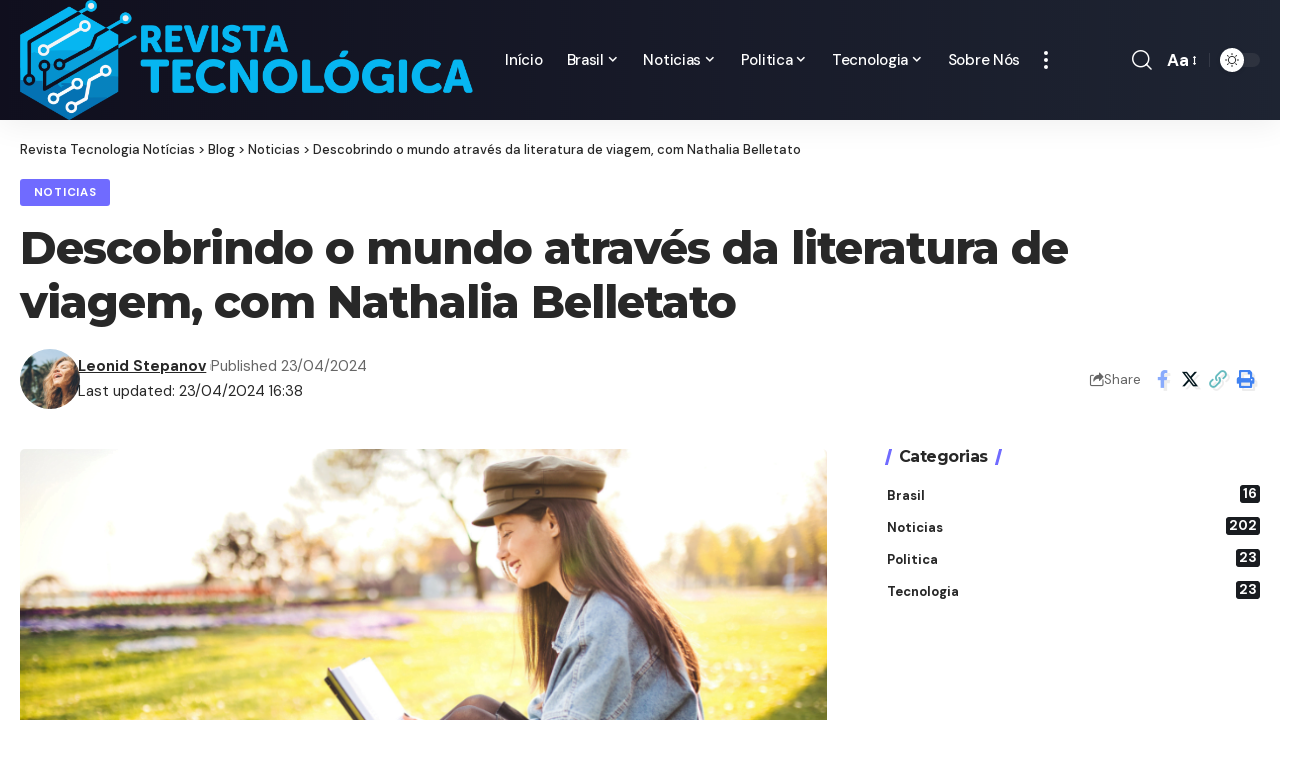

--- FILE ---
content_type: text/html; charset=UTF-8
request_url: https://revistatecnologia.com.br/noticias/descobrindo-o-mundo-atraves-da-literatura-de-viagem-com-nathalia-belletato
body_size: 24123
content:
<!DOCTYPE html>
<html lang="pt-BR" prefix="og: https://ogp.me/ns#">
<head>
    <meta charset="UTF-8" />
    <meta http-equiv="X-UA-Compatible" content="IE=edge" />
	<meta name="viewport" content="width=device-width, initial-scale=1.0" />
    <link rel="profile" href="https://gmpg.org/xfn/11" />
	
<!-- Otimização dos mecanismos de pesquisa pelo Rank Math PRO - https://rankmath.com/ -->
<title>Descobrindo o mundo através da literatura de viagem, com Nathalia Belletato - Revista Tecnologia Notícias</title>
<meta name="description" content="A literatura de viagem é como um bilhete para explorar o mundo sem sair do conforto do nosso sofá. Segundo a entendedora Nathalia Belletato, ela nos"/>
<meta name="robots" content="index, follow, max-snippet:-1, max-video-preview:-1, max-image-preview:large"/>
<link rel="preconnect" href="https://fonts.gstatic.com" crossorigin><link rel="preload" as="style" onload="this.onload=null;this.rel='stylesheet'" id="rb-preload-gfonts" href="https://fonts.googleapis.com/css?family=DM+Sans%3A300%2C400%2C500%2C600%2C700%2C800%2C900%2C100italic%2C200italic%2C300italic%2C400italic%2C500italic%2C600italic%2C700italic%2C800italic%2C900italic%7CMontserrat%3A700%2C800%7CAbel%3A400&amp;display=swap" crossorigin><noscript><link rel="stylesheet" href="https://fonts.googleapis.com/css?family=DM+Sans%3A300%2C400%2C500%2C600%2C700%2C800%2C900%2C100italic%2C200italic%2C300italic%2C400italic%2C500italic%2C600italic%2C700italic%2C800italic%2C900italic%7CMontserrat%3A700%2C800%7CAbel%3A400&amp;display=swap"></noscript><link rel="canonical" href="https://revistatecnologia.com.br/noticias/descobrindo-o-mundo-atraves-da-literatura-de-viagem-com-nathalia-belletato" />
<meta property="og:locale" content="pt_BR" />
<meta property="og:type" content="article" />
<meta property="og:title" content="Descobrindo o mundo através da literatura de viagem, com Nathalia Belletato - Revista Tecnologia Notícias" />
<meta property="og:description" content="A literatura de viagem é como um bilhete para explorar o mundo sem sair do conforto do nosso sofá. Segundo a entendedora Nathalia Belletato, ela nos" />
<meta property="og:url" content="https://revistatecnologia.com.br/noticias/descobrindo-o-mundo-atraves-da-literatura-de-viagem-com-nathalia-belletato" />
<meta property="og:site_name" content="Revista Tecnologia Notícias" />
<meta property="article:tag" content="Aventuras Literárias" />
<meta property="article:tag" content="Belletato" />
<meta property="article:tag" content="Belletato Sexy revista" />
<meta property="article:tag" content="Culturas e Lugares" />
<meta property="article:tag" content="Literatura de Viagem" />
<meta property="article:tag" content="Nathalia" />
<meta property="article:tag" content="Nathalia Belletato" />
<meta property="article:tag" content="Nathalia Belletato Revista Sexy" />
<meta property="article:tag" content="Nathalia Sexy revista" />
<meta property="article:tag" content="Novos Horizontes" />
<meta property="article:tag" content="Revista" />
<meta property="article:tag" content="revista adulto" />
<meta property="article:tag" content="Revista Sexy" />
<meta property="article:tag" content="Revista Sexy Belletato" />
<meta property="article:tag" content="Revista Sexy Nathalia" />
<meta property="article:tag" content="Sexy" />
<meta property="article:tag" content="Sexy revista" />
<meta property="article:tag" content="Sexy revista Belletato" />
<meta property="article:tag" content="Sexy revista Nathalia Belletato Sexy revista" />
<meta property="article:tag" content="Viagens Literárias" />
<meta property="article:section" content="Noticias" />
<meta property="og:updated_time" content="2024-04-23T16:38:36+00:00" />
<meta property="og:image" content="https://revistatecnologia.com.br/wp-content/uploads/2024/04/Revista-Sexy-Nathalia-Belletato.png" />
<meta property="og:image:secure_url" content="https://revistatecnologia.com.br/wp-content/uploads/2024/04/Revista-Sexy-Nathalia-Belletato.png" />
<meta property="og:image:width" content="816" />
<meta property="og:image:height" content="459" />
<meta property="og:image:alt" content="Revista Sexy Nathalia Belletato" />
<meta property="og:image:type" content="image/png" />
<meta property="article:published_time" content="2024-04-23T16:38:35+00:00" />
<meta property="article:modified_time" content="2024-04-23T16:38:36+00:00" />
<meta name="twitter:card" content="summary_large_image" />
<meta name="twitter:title" content="Descobrindo o mundo através da literatura de viagem, com Nathalia Belletato - Revista Tecnologia Notícias" />
<meta name="twitter:description" content="A literatura de viagem é como um bilhete para explorar o mundo sem sair do conforto do nosso sofá. Segundo a entendedora Nathalia Belletato, ela nos" />
<meta name="twitter:image" content="https://revistatecnologia.com.br/wp-content/uploads/2024/04/Revista-Sexy-Nathalia-Belletato.png" />
<meta name="twitter:label1" content="Escrito por" />
<meta name="twitter:data1" content="Leonid Stepanov" />
<meta name="twitter:label2" content="Tempo para leitura" />
<meta name="twitter:data2" content="4 minutos" />
<script type="application/ld+json" class="rank-math-schema-pro">{"@context":"https://schema.org","@graph":[{"@type":["Person","Organization"],"@id":"https://revistatecnologia.com.br/#person","name":"Revista Tecnologia Not\u00edcias","logo":{"@type":"ImageObject","@id":"https://revistatecnologia.com.br/#logo","url":"https://revistatecnologia.com.br/wp-content/uploads/2022/11/REVISTA_LOGO.png","contentUrl":"https://revistatecnologia.com.br/wp-content/uploads/2022/11/REVISTA_LOGO.png","caption":"Revista Tecnologia Not\u00edcias","inLanguage":"pt-BR","width":"816","height":"216"},"image":{"@type":"ImageObject","@id":"https://revistatecnologia.com.br/#logo","url":"https://revistatecnologia.com.br/wp-content/uploads/2022/11/REVISTA_LOGO.png","contentUrl":"https://revistatecnologia.com.br/wp-content/uploads/2022/11/REVISTA_LOGO.png","caption":"Revista Tecnologia Not\u00edcias","inLanguage":"pt-BR","width":"816","height":"216"}},{"@type":"WebSite","@id":"https://revistatecnologia.com.br/#website","url":"https://revistatecnologia.com.br","name":"Revista Tecnologia Not\u00edcias","alternateName":"Revista Tecnologia Not\u00edcias","publisher":{"@id":"https://revistatecnologia.com.br/#person"},"inLanguage":"pt-BR"},{"@type":"ImageObject","@id":"https://revistatecnologia.com.br/wp-content/uploads/2024/04/Revista-Sexy-Nathalia-Belletato.png","url":"https://revistatecnologia.com.br/wp-content/uploads/2024/04/Revista-Sexy-Nathalia-Belletato.png","width":"816","height":"459","caption":"Revista Sexy Nathalia Belletato","inLanguage":"pt-BR"},{"@type":"WebPage","@id":"https://revistatecnologia.com.br/noticias/descobrindo-o-mundo-atraves-da-literatura-de-viagem-com-nathalia-belletato#webpage","url":"https://revistatecnologia.com.br/noticias/descobrindo-o-mundo-atraves-da-literatura-de-viagem-com-nathalia-belletato","name":"Descobrindo o mundo atrav\u00e9s da literatura de viagem, com Nathalia Belletato - Revista Tecnologia Not\u00edcias","datePublished":"2024-04-23T16:38:35+00:00","dateModified":"2024-04-23T16:38:36+00:00","isPartOf":{"@id":"https://revistatecnologia.com.br/#website"},"primaryImageOfPage":{"@id":"https://revistatecnologia.com.br/wp-content/uploads/2024/04/Revista-Sexy-Nathalia-Belletato.png"},"inLanguage":"pt-BR"},{"@type":"Person","@id":"https://revistatecnologia.com.br/author/admin","name":"Leonid Stepanov","url":"https://revistatecnologia.com.br/author/admin","image":{"@type":"ImageObject","@id":"https://revistatecnologia.com.br/wp-content/uploads/2023/08/post-150-\u00d7-150-px-6.png","url":"https://revistatecnologia.com.br/wp-content/uploads/2023/08/post-150-\u00d7-150-px-6.png","caption":"Leonid Stepanov","inLanguage":"pt-BR"},"sameAs":["https://folhadeportoalegre.com.br"]},{"@type":"NewsArticle","headline":"Descobrindo o mundo atrav\u00e9s da literatura de viagem, com Nathalia Belletato - Revista Tecnologia Not\u00edcias","datePublished":"2024-04-23T16:38:35+00:00","dateModified":"2024-04-23T16:38:36+00:00","articleSection":"Noticias","author":{"@id":"https://revistatecnologia.com.br/author/admin","name":"Leonid Stepanov"},"publisher":{"@id":"https://revistatecnologia.com.br/#person"},"description":"A literatura de viagem \u00e9 como um bilhete para explorar o mundo sem sair do conforto do nosso sof\u00e1. Segundo a entendedora Nathalia Belletato, ela nos","copyrightYear":"2024","copyrightHolder":{"@id":"https://revistatecnologia.com.br/#person"},"name":"Descobrindo o mundo atrav\u00e9s da literatura de viagem, com Nathalia Belletato - Revista Tecnologia Not\u00edcias","@id":"https://revistatecnologia.com.br/noticias/descobrindo-o-mundo-atraves-da-literatura-de-viagem-com-nathalia-belletato#richSnippet","isPartOf":{"@id":"https://revistatecnologia.com.br/noticias/descobrindo-o-mundo-atraves-da-literatura-de-viagem-com-nathalia-belletato#webpage"},"image":{"@id":"https://revistatecnologia.com.br/wp-content/uploads/2024/04/Revista-Sexy-Nathalia-Belletato.png"},"inLanguage":"pt-BR","mainEntityOfPage":{"@id":"https://revistatecnologia.com.br/noticias/descobrindo-o-mundo-atraves-da-literatura-de-viagem-com-nathalia-belletato#webpage"}}]}</script>
<!-- /Plugin de SEO Rank Math para WordPress -->

<link rel="alternate" type="application/rss+xml" title="Feed para Revista Tecnologia Notícias &raquo;" href="https://revistatecnologia.com.br/feed" />
<link rel="alternate" type="application/rss+xml" title="Feed de comentários para Revista Tecnologia Notícias &raquo;" href="https://revistatecnologia.com.br/comments/feed" />
<link rel="alternate" type="application/rss+xml" title="Feed de comentários para Revista Tecnologia Notícias &raquo; Descobrindo o mundo através da literatura de viagem, com Nathalia Belletato" href="https://revistatecnologia.com.br/noticias/descobrindo-o-mundo-atraves-da-literatura-de-viagem-com-nathalia-belletato/feed" />
<link rel="alternate" title="oEmbed (JSON)" type="application/json+oembed" href="https://revistatecnologia.com.br/wp-json/oembed/1.0/embed?url=https%3A%2F%2Frevistatecnologia.com.br%2Fnoticias%2Fdescobrindo-o-mundo-atraves-da-literatura-de-viagem-com-nathalia-belletato" />
<link rel="alternate" title="oEmbed (XML)" type="text/xml+oembed" href="https://revistatecnologia.com.br/wp-json/oembed/1.0/embed?url=https%3A%2F%2Frevistatecnologia.com.br%2Fnoticias%2Fdescobrindo-o-mundo-atraves-da-literatura-de-viagem-com-nathalia-belletato&#038;format=xml" />
			<link rel="pingback" href="https://revistatecnologia.com.br/xmlrpc.php"/>
		<script type="application/ld+json">{
    "@context": "https://schema.org",
    "@type": "Organization",
    "legalName": "Revista Tecnologia Not\u00edcias",
    "url": "https://revistatecnologia.com.br/",
    "logo": "https://revistatecnologia.com.br/wp-content/uploads/2022/11/REVISTA_LOGO.png"
}</script>
<style id='wp-img-auto-sizes-contain-inline-css'>
img:is([sizes=auto i],[sizes^="auto," i]){contain-intrinsic-size:3000px 1500px}
/*# sourceURL=wp-img-auto-sizes-contain-inline-css */
</style>
<style id='wp-emoji-styles-inline-css'>

	img.wp-smiley, img.emoji {
		display: inline !important;
		border: none !important;
		box-shadow: none !important;
		height: 1em !important;
		width: 1em !important;
		margin: 0 0.07em !important;
		vertical-align: -0.1em !important;
		background: none !important;
		padding: 0 !important;
	}
/*# sourceURL=wp-emoji-styles-inline-css */
</style>
<link rel='stylesheet' id='wp-block-library-css' href='https://revistatecnologia.com.br/wp-includes/css/dist/block-library/style.min.css?ver=6.9' media='all' />
<style id='wp-block-paragraph-inline-css'>
.is-small-text{font-size:.875em}.is-regular-text{font-size:1em}.is-large-text{font-size:2.25em}.is-larger-text{font-size:3em}.has-drop-cap:not(:focus):first-letter{float:left;font-size:8.4em;font-style:normal;font-weight:100;line-height:.68;margin:.05em .1em 0 0;text-transform:uppercase}body.rtl .has-drop-cap:not(:focus):first-letter{float:none;margin-left:.1em}p.has-drop-cap.has-background{overflow:hidden}:root :where(p.has-background){padding:1.25em 2.375em}:where(p.has-text-color:not(.has-link-color)) a{color:inherit}p.has-text-align-left[style*="writing-mode:vertical-lr"],p.has-text-align-right[style*="writing-mode:vertical-rl"]{rotate:180deg}
/*# sourceURL=https://revistatecnologia.com.br/wp-includes/blocks/paragraph/style.min.css */
</style>
<style id='global-styles-inline-css'>
:root{--wp--preset--aspect-ratio--square: 1;--wp--preset--aspect-ratio--4-3: 4/3;--wp--preset--aspect-ratio--3-4: 3/4;--wp--preset--aspect-ratio--3-2: 3/2;--wp--preset--aspect-ratio--2-3: 2/3;--wp--preset--aspect-ratio--16-9: 16/9;--wp--preset--aspect-ratio--9-16: 9/16;--wp--preset--color--black: #000000;--wp--preset--color--cyan-bluish-gray: #abb8c3;--wp--preset--color--white: #ffffff;--wp--preset--color--pale-pink: #f78da7;--wp--preset--color--vivid-red: #cf2e2e;--wp--preset--color--luminous-vivid-orange: #ff6900;--wp--preset--color--luminous-vivid-amber: #fcb900;--wp--preset--color--light-green-cyan: #7bdcb5;--wp--preset--color--vivid-green-cyan: #00d084;--wp--preset--color--pale-cyan-blue: #8ed1fc;--wp--preset--color--vivid-cyan-blue: #0693e3;--wp--preset--color--vivid-purple: #9b51e0;--wp--preset--gradient--vivid-cyan-blue-to-vivid-purple: linear-gradient(135deg,rgb(6,147,227) 0%,rgb(155,81,224) 100%);--wp--preset--gradient--light-green-cyan-to-vivid-green-cyan: linear-gradient(135deg,rgb(122,220,180) 0%,rgb(0,208,130) 100%);--wp--preset--gradient--luminous-vivid-amber-to-luminous-vivid-orange: linear-gradient(135deg,rgb(252,185,0) 0%,rgb(255,105,0) 100%);--wp--preset--gradient--luminous-vivid-orange-to-vivid-red: linear-gradient(135deg,rgb(255,105,0) 0%,rgb(207,46,46) 100%);--wp--preset--gradient--very-light-gray-to-cyan-bluish-gray: linear-gradient(135deg,rgb(238,238,238) 0%,rgb(169,184,195) 100%);--wp--preset--gradient--cool-to-warm-spectrum: linear-gradient(135deg,rgb(74,234,220) 0%,rgb(151,120,209) 20%,rgb(207,42,186) 40%,rgb(238,44,130) 60%,rgb(251,105,98) 80%,rgb(254,248,76) 100%);--wp--preset--gradient--blush-light-purple: linear-gradient(135deg,rgb(255,206,236) 0%,rgb(152,150,240) 100%);--wp--preset--gradient--blush-bordeaux: linear-gradient(135deg,rgb(254,205,165) 0%,rgb(254,45,45) 50%,rgb(107,0,62) 100%);--wp--preset--gradient--luminous-dusk: linear-gradient(135deg,rgb(255,203,112) 0%,rgb(199,81,192) 50%,rgb(65,88,208) 100%);--wp--preset--gradient--pale-ocean: linear-gradient(135deg,rgb(255,245,203) 0%,rgb(182,227,212) 50%,rgb(51,167,181) 100%);--wp--preset--gradient--electric-grass: linear-gradient(135deg,rgb(202,248,128) 0%,rgb(113,206,126) 100%);--wp--preset--gradient--midnight: linear-gradient(135deg,rgb(2,3,129) 0%,rgb(40,116,252) 100%);--wp--preset--font-size--small: 13px;--wp--preset--font-size--medium: 20px;--wp--preset--font-size--large: 36px;--wp--preset--font-size--x-large: 42px;--wp--preset--spacing--20: 0.44rem;--wp--preset--spacing--30: 0.67rem;--wp--preset--spacing--40: 1rem;--wp--preset--spacing--50: 1.5rem;--wp--preset--spacing--60: 2.25rem;--wp--preset--spacing--70: 3.38rem;--wp--preset--spacing--80: 5.06rem;--wp--preset--shadow--natural: 6px 6px 9px rgba(0, 0, 0, 0.2);--wp--preset--shadow--deep: 12px 12px 50px rgba(0, 0, 0, 0.4);--wp--preset--shadow--sharp: 6px 6px 0px rgba(0, 0, 0, 0.2);--wp--preset--shadow--outlined: 6px 6px 0px -3px rgb(255, 255, 255), 6px 6px rgb(0, 0, 0);--wp--preset--shadow--crisp: 6px 6px 0px rgb(0, 0, 0);}:where(.is-layout-flex){gap: 0.5em;}:where(.is-layout-grid){gap: 0.5em;}body .is-layout-flex{display: flex;}.is-layout-flex{flex-wrap: wrap;align-items: center;}.is-layout-flex > :is(*, div){margin: 0;}body .is-layout-grid{display: grid;}.is-layout-grid > :is(*, div){margin: 0;}:where(.wp-block-columns.is-layout-flex){gap: 2em;}:where(.wp-block-columns.is-layout-grid){gap: 2em;}:where(.wp-block-post-template.is-layout-flex){gap: 1.25em;}:where(.wp-block-post-template.is-layout-grid){gap: 1.25em;}.has-black-color{color: var(--wp--preset--color--black) !important;}.has-cyan-bluish-gray-color{color: var(--wp--preset--color--cyan-bluish-gray) !important;}.has-white-color{color: var(--wp--preset--color--white) !important;}.has-pale-pink-color{color: var(--wp--preset--color--pale-pink) !important;}.has-vivid-red-color{color: var(--wp--preset--color--vivid-red) !important;}.has-luminous-vivid-orange-color{color: var(--wp--preset--color--luminous-vivid-orange) !important;}.has-luminous-vivid-amber-color{color: var(--wp--preset--color--luminous-vivid-amber) !important;}.has-light-green-cyan-color{color: var(--wp--preset--color--light-green-cyan) !important;}.has-vivid-green-cyan-color{color: var(--wp--preset--color--vivid-green-cyan) !important;}.has-pale-cyan-blue-color{color: var(--wp--preset--color--pale-cyan-blue) !important;}.has-vivid-cyan-blue-color{color: var(--wp--preset--color--vivid-cyan-blue) !important;}.has-vivid-purple-color{color: var(--wp--preset--color--vivid-purple) !important;}.has-black-background-color{background-color: var(--wp--preset--color--black) !important;}.has-cyan-bluish-gray-background-color{background-color: var(--wp--preset--color--cyan-bluish-gray) !important;}.has-white-background-color{background-color: var(--wp--preset--color--white) !important;}.has-pale-pink-background-color{background-color: var(--wp--preset--color--pale-pink) !important;}.has-vivid-red-background-color{background-color: var(--wp--preset--color--vivid-red) !important;}.has-luminous-vivid-orange-background-color{background-color: var(--wp--preset--color--luminous-vivid-orange) !important;}.has-luminous-vivid-amber-background-color{background-color: var(--wp--preset--color--luminous-vivid-amber) !important;}.has-light-green-cyan-background-color{background-color: var(--wp--preset--color--light-green-cyan) !important;}.has-vivid-green-cyan-background-color{background-color: var(--wp--preset--color--vivid-green-cyan) !important;}.has-pale-cyan-blue-background-color{background-color: var(--wp--preset--color--pale-cyan-blue) !important;}.has-vivid-cyan-blue-background-color{background-color: var(--wp--preset--color--vivid-cyan-blue) !important;}.has-vivid-purple-background-color{background-color: var(--wp--preset--color--vivid-purple) !important;}.has-black-border-color{border-color: var(--wp--preset--color--black) !important;}.has-cyan-bluish-gray-border-color{border-color: var(--wp--preset--color--cyan-bluish-gray) !important;}.has-white-border-color{border-color: var(--wp--preset--color--white) !important;}.has-pale-pink-border-color{border-color: var(--wp--preset--color--pale-pink) !important;}.has-vivid-red-border-color{border-color: var(--wp--preset--color--vivid-red) !important;}.has-luminous-vivid-orange-border-color{border-color: var(--wp--preset--color--luminous-vivid-orange) !important;}.has-luminous-vivid-amber-border-color{border-color: var(--wp--preset--color--luminous-vivid-amber) !important;}.has-light-green-cyan-border-color{border-color: var(--wp--preset--color--light-green-cyan) !important;}.has-vivid-green-cyan-border-color{border-color: var(--wp--preset--color--vivid-green-cyan) !important;}.has-pale-cyan-blue-border-color{border-color: var(--wp--preset--color--pale-cyan-blue) !important;}.has-vivid-cyan-blue-border-color{border-color: var(--wp--preset--color--vivid-cyan-blue) !important;}.has-vivid-purple-border-color{border-color: var(--wp--preset--color--vivid-purple) !important;}.has-vivid-cyan-blue-to-vivid-purple-gradient-background{background: var(--wp--preset--gradient--vivid-cyan-blue-to-vivid-purple) !important;}.has-light-green-cyan-to-vivid-green-cyan-gradient-background{background: var(--wp--preset--gradient--light-green-cyan-to-vivid-green-cyan) !important;}.has-luminous-vivid-amber-to-luminous-vivid-orange-gradient-background{background: var(--wp--preset--gradient--luminous-vivid-amber-to-luminous-vivid-orange) !important;}.has-luminous-vivid-orange-to-vivid-red-gradient-background{background: var(--wp--preset--gradient--luminous-vivid-orange-to-vivid-red) !important;}.has-very-light-gray-to-cyan-bluish-gray-gradient-background{background: var(--wp--preset--gradient--very-light-gray-to-cyan-bluish-gray) !important;}.has-cool-to-warm-spectrum-gradient-background{background: var(--wp--preset--gradient--cool-to-warm-spectrum) !important;}.has-blush-light-purple-gradient-background{background: var(--wp--preset--gradient--blush-light-purple) !important;}.has-blush-bordeaux-gradient-background{background: var(--wp--preset--gradient--blush-bordeaux) !important;}.has-luminous-dusk-gradient-background{background: var(--wp--preset--gradient--luminous-dusk) !important;}.has-pale-ocean-gradient-background{background: var(--wp--preset--gradient--pale-ocean) !important;}.has-electric-grass-gradient-background{background: var(--wp--preset--gradient--electric-grass) !important;}.has-midnight-gradient-background{background: var(--wp--preset--gradient--midnight) !important;}.has-small-font-size{font-size: var(--wp--preset--font-size--small) !important;}.has-medium-font-size{font-size: var(--wp--preset--font-size--medium) !important;}.has-large-font-size{font-size: var(--wp--preset--font-size--large) !important;}.has-x-large-font-size{font-size: var(--wp--preset--font-size--x-large) !important;}
/*# sourceURL=global-styles-inline-css */
</style>

<style id='classic-theme-styles-inline-css'>
/*! This file is auto-generated */
.wp-block-button__link{color:#fff;background-color:#32373c;border-radius:9999px;box-shadow:none;text-decoration:none;padding:calc(.667em + 2px) calc(1.333em + 2px);font-size:1.125em}.wp-block-file__button{background:#32373c;color:#fff;text-decoration:none}
/*# sourceURL=/wp-includes/css/classic-themes.min.css */
</style>
<link rel='stylesheet' id='foxiz-elements-css' href='https://revistatecnologia.com.br/wp-content/plugins/foxiz-core/lib/foxiz-elements/public/style.css?ver=2.0' media='all' />
<link rel='stylesheet' id='elementor-frontend-css' href='https://revistatecnologia.com.br/wp-content/plugins/elementor/assets/css/frontend.min.css?ver=3.30.4' media='all' />
<link rel='stylesheet' id='elementor-post-2796-css' href='https://revistatecnologia.com.br/wp-content/uploads/elementor/css/post-2796.css?ver=1766323875' media='all' />
<link rel='stylesheet' id='elementor-post-2826-css' href='https://revistatecnologia.com.br/wp-content/uploads/elementor/css/post-2826.css?ver=1766323875' media='all' />

<link rel='stylesheet' id='foxiz-main-css' href='https://revistatecnologia.com.br/wp-content/themes/foxiz/assets/css/main.css?ver=2.4.1' media='all' />
<link rel='stylesheet' id='foxiz-print-css' href='https://revistatecnologia.com.br/wp-content/themes/foxiz/assets/css/print.css?ver=2.4.1' media='all' />
<link rel='stylesheet' id='foxiz-style-css' href='https://revistatecnologia.com.br/wp-content/themes/foxiz/style.css?ver=2.4.1' media='all' />
<style id='foxiz-style-inline-css'>
:root {--body-family:DM Sans, Arial, Helvetica, sans-serif;--body-fweight:400;--body-fsize:17px;--h1-family:Montserrat, Arial, Helvetica, sans-serif;--h1-fweight:700;--h1-fspace:-1px;--h2-family:Montserrat, Arial, Helvetica, sans-serif;--h2-fweight:700;--h2-fspace:-.5px;--h3-family:Montserrat, Arial, Helvetica, sans-serif;--h3-fweight:700;--h3-fspace:-.5px;--h4-family:Montserrat, Arial, Helvetica, sans-serif;--h4-fweight:700;--h4-fspace:-.5px;--h5-family:Montserrat, Arial, Helvetica, sans-serif;--h5-fweight:700;--h5-fspace:-.5px;--h6-family:Montserrat, Arial, Helvetica, sans-serif;--h6-fweight:700;--h6-fspace:-.5px;--cat-family:DM Sans, Arial, Helvetica, sans-serif;--cat-fweight:700;--meta-family:DM Sans;--meta-fweight:400;--meta-b-family:DM Sans;--meta-b-fweight:700;--input-family:DM Sans;--input-fweight:400;--btn-family:DM Sans;--btn-fweight:700;--menu-family:DM Sans;--menu-fweight:500;--menu-fsize:15px;--submenu-family:DM Sans;--submenu-fweight:500;--submenu-fsize:13px;--dwidgets-family:DM Sans;--dwidgets-fweight:700;--headline-family:Montserrat;--headline-fweight:800;--tagline-family:Abel;--tagline-fweight:400;--quote-family:Montserrat;--quote-fweight:800;--bcrumb-family:DM Sans;--bcrumb-fweight:500;}:root {--g-color :#706bff;--g-color-90 :#706bffe6;}[data-theme="dark"], .light-scheme {--dark-accent :#070819;--dark-accent-90 :#070819e6;--dark-accent-0 :#07081900;}.is-hd-1, .is-hd-2, .is-hd-3 {--nav-bg: #100f1e;--nav-bg-from: #100f1e;--nav-bg-to: #1e2432;--subnav-bg: #1e2432;--subnav-bg-from: #1e2432;--subnav-bg-to: #100f1e;--nav-color :#ffffff;--nav-color-10 :#ffffff1a;--subnav-color :#ffffff;--subnav-color-10 :#ffffff1a;--nav-color-h :#eeeeee;--subnav-color-h :#eeeeee;--nav-height :120px;}[data-theme="dark"].is-hd-4 {--nav-bg: #191c20;--nav-bg-from: #191c20;--nav-bg-to: #191c20;}:root {--mbnav-color :#ffffff;}[data-theme="dark"] {--mbnav-color :#ffffff;}:root {--hyperlink-line-color :var(--g-color);--mlogo-height :100px;--s-content-width : 760px;--max-width-wo-sb : 840px;--s10-feat-ratio :45%;--s11-feat-ratio :45%;}.p-readmore { font-family:DM Sans;font-weight:500;}.mobile-menu > li > a  { font-family:DM Sans;font-weight:500;}.mobile-menu .sub-menu a, .logged-mobile-menu a { font-family:DM Sans;font-weight:700;}.mobile-qview a { font-family:DM Sans;font-weight:700;}.search-header:before { background-repeat : no-repeat;background-size : cover;background-image : url(https://foxiz.themeruby.com/default/wp-content/uploads/sites/2/2021/09/search-bg.jpg);background-attachment : scroll;background-position : center center;}[data-theme="dark"] .search-header:before { background-repeat : no-repeat;background-size : cover;background-image : url(https://foxiz.themeruby.com/default/wp-content/uploads/sites/2/2021/09/search-bgd.jpg);background-attachment : scroll;background-position : center center;}.footer-has-bg { background-color : #0000000a;}[data-theme="dark"] .footer-has-bg { background-color : #16181c;}#amp-mobile-version-switcher { display: none; }.notification-icon-svg, .rbi-notification.wnav-icon { font-size: 18px;}@media (max-width: 767px) { .notification-icon-svg, .rbi-notification.wnav-icon { font-size: 15.3px;} }
/*# sourceURL=foxiz-style-inline-css */
</style>
<link rel='stylesheet' id='elementor-gf-local-roboto-css' href='https://revistatecnologia.com.br/wp-content/uploads/elementor/google-fonts/css/roboto.css?ver=1742911211' media='all' />
<link rel='stylesheet' id='elementor-gf-local-robotoslab-css' href='https://revistatecnologia.com.br/wp-content/uploads/elementor/google-fonts/css/robotoslab.css?ver=1742911212' media='all' />
<script src="https://revistatecnologia.com.br/wp-includes/js/jquery/jquery.min.js?ver=3.7.1" id="jquery-core-js"></script>
<script src="https://revistatecnologia.com.br/wp-includes/js/jquery/jquery-migrate.min.js?ver=3.4.1" id="jquery-migrate-js"></script>
<script src="https://revistatecnologia.com.br/wp-content/themes/foxiz/assets/js/highlight-share.js?ver=1" id="highlight-share-js"></script>
<link rel="preload" href="https://revistatecnologia.com.br/wp-content/themes/foxiz/assets/fonts/icons.woff2?2.3" as="font" type="font/woff2" crossorigin="anonymous"> <link rel="https://api.w.org/" href="https://revistatecnologia.com.br/wp-json/" /><link rel="alternate" title="JSON" type="application/json" href="https://revistatecnologia.com.br/wp-json/wp/v2/posts/2660" /><link rel="EditURI" type="application/rsd+xml" title="RSD" href="https://revistatecnologia.com.br/xmlrpc.php?rsd" />
<meta name="generator" content="WordPress 6.9" />
<link rel='shortlink' href='https://revistatecnologia.com.br/?p=2660' />
<meta name="generator" content="Elementor 3.30.4; features: e_font_icon_svg, additional_custom_breakpoints, e_element_cache; settings: css_print_method-external, google_font-enabled, font_display-swap">
<script type="application/ld+json">{
    "@context": "https://schema.org",
    "@type": "WebSite",
    "@id": "https://revistatecnologia.com.br/#website",
    "url": "https://revistatecnologia.com.br/",
    "name": "Revista Tecnologia Not\u00edcias",
    "potentialAction": {
        "@type": "SearchAction",
        "target": "https://revistatecnologia.com.br/?s={search_term_string}",
        "query-input": "required name=search_term_string"
    }
}</script>
			<style>
				.e-con.e-parent:nth-of-type(n+4):not(.e-lazyloaded):not(.e-no-lazyload),
				.e-con.e-parent:nth-of-type(n+4):not(.e-lazyloaded):not(.e-no-lazyload) * {
					background-image: none !important;
				}
				@media screen and (max-height: 1024px) {
					.e-con.e-parent:nth-of-type(n+3):not(.e-lazyloaded):not(.e-no-lazyload),
					.e-con.e-parent:nth-of-type(n+3):not(.e-lazyloaded):not(.e-no-lazyload) * {
						background-image: none !important;
					}
				}
				@media screen and (max-height: 640px) {
					.e-con.e-parent:nth-of-type(n+2):not(.e-lazyloaded):not(.e-no-lazyload),
					.e-con.e-parent:nth-of-type(n+2):not(.e-lazyloaded):not(.e-no-lazyload) * {
						background-image: none !important;
					}
				}
			</style>
			<script type="application/ld+json">{"@context":"http://schema.org","@type":"BreadcrumbList","itemListElement":[{"@type":"ListItem","position":4,"item":{"@id":"https://revistatecnologia.com.br/noticias/descobrindo-o-mundo-atraves-da-literatura-de-viagem-com-nathalia-belletato","name":"Descobrindo o mundo através da literatura de viagem, com Nathalia Belletato"}},{"@type":"ListItem","position":3,"item":{"@id":"https://revistatecnologia.com.br/Categorias/noticias","name":"Noticias"}},{"@type":"ListItem","position":2,"item":{"@id":"https://revistatecnologia.com.br/blog","name":"Blog"}},{"@type":"ListItem","position":1,"item":{"@id":"https://revistatecnologia.com.br","name":"Revista Tecnologia Notícias"}}]}</script>
<link rel="icon" href="https://revistatecnologia.com.br/wp-content/uploads/2022/11/cropped-REVISTA_LOGO-32x32.png" sizes="32x32" />
<link rel="icon" href="https://revistatecnologia.com.br/wp-content/uploads/2022/11/cropped-REVISTA_LOGO-192x192.png" sizes="192x192" />
<link rel="apple-touch-icon" href="https://revistatecnologia.com.br/wp-content/uploads/2022/11/cropped-REVISTA_LOGO-180x180.png" />
<meta name="msapplication-TileImage" content="https://revistatecnologia.com.br/wp-content/uploads/2022/11/cropped-REVISTA_LOGO-270x270.png" />
<script async src="https://pagead2.googlesyndication.com/pagead/js/adsbygoogle.js?client=ca-pub-8159439789290497" crossorigin="anonymous"></script></head>
<body class="wp-singular post-template-default single single-post postid-2660 single-format-standard wp-embed-responsive wp-theme-foxiz personalized-all elementor-default elementor-kit-2796 menu-ani-1 hover-ani-1 btn-ani-1 is-rm-1 lmeta-dot loader-1 is-hd-1 is-standard-1 is-mstick yes-tstick is-backtop none-m-backtop  is-mstick" data-theme="default">
<div class="site-outer">
			<div id="site-header" class="header-wrap rb-section header-set-1 header-1 header-wrapper style-shadow">
					<div class="reading-indicator"><span id="reading-progress"></span></div>
					<div id="navbar-outer" class="navbar-outer">
				<div id="sticky-holder" class="sticky-holder">
					<div class="navbar-wrap">
						<div class="rb-container edge-padding">
							<div class="navbar-inner">
								<div class="navbar-left">
											<div class="logo-wrap is-image-logo site-branding">
			<a href="https://revistatecnologia.com.br/" class="logo" title="Revista Tecnologia Notícias">
				<img fetchpriority="high" class="logo-default" data-mode="default" height="216" width="816" src="https://revistatecnologia.com.br/wp-content/uploads/2022/11/REVISTA_LOGO.png" alt="Revista Tecnologia Notícias" decoding="async" loading="eager"><img class="logo-dark" data-mode="dark" height="216" width="816" src="https://revistatecnologia.com.br/wp-content/uploads/2022/11/REVISTA_LOGO.png" alt="Revista Tecnologia Notícias" decoding="async" loading="eager"><img class="logo-transparent" height="216" width="816" src="https://revistatecnologia.com.br/wp-content/uploads/2022/11/REVISTA_LOGO.png" srcset="https://revistatecnologia.com.br/wp-content/uploads/2022/11/REVISTA_LOGO.png 1x,https://revistatecnologia.com.br/wp-content/uploads/2022/11/REVISTA_LOGO.png 2x" alt="Revista Tecnologia Notícias" decoding="async" loading="eager">			</a>
		</div>
				<nav id="site-navigation" class="main-menu-wrap" aria-label="main menu"><ul id="menu-tielabs-main-menu" class="main-menu rb-menu large-menu" itemscope itemtype="https://www.schema.org/SiteNavigationElement"><li id="menu-item-978" class="menu-item menu-item-type-custom menu-item-object-custom menu-item-home menu-item-978"><a href="https://revistatecnologia.com.br/"><span>Início</span></a></li>
<li id="menu-item-2107" class="menu-item menu-item-type-taxonomy menu-item-object-category menu-item-2107 menu-item-has-children menu-has-child-mega is-child-wide"><a href="https://revistatecnologia.com.br/Categorias/brasil"><span>Brasil</span></a><div class="mega-dropdown is-mega-category light-scheme" ><div class="rb-container edge-padding"><div class="mega-dropdown-inner"><div class="mega-header mega-header-fw"><span class="h4">Brasil</span><a class="mega-link is-meta" href="https://revistatecnologia.com.br/Categorias/brasil"><span>Show More</span><i class="rbi rbi-cright" aria-hidden="true"></i></a></div><div id="mega-listing-2107" class="block-wrap block-small block-grid block-grid-small-1 rb-columns rb-col-5 is-gap-10 meta-s-default"><div class="block-inner">		<div class="p-wrap p-grid p-grid-small-1" data-pid="3715">
				<div class="feat-holder overlay-text">
						<div class="p-featured">
					<a class="p-flink" href="https://revistatecnologia.com.br/brasil/inovacao-nacional-revoluciona-a-gestao-de-intervalos-nas-empresas" title="Inovação Nacional Revoluciona a Gestão de Intervalos nas Empresas">
			<img loading="lazy" width="330" height="220" src="https://revistatecnologia.com.br/wp-content/uploads/2026/01/2-330x220.png" class="featured-img wp-post-image" alt="" loading="lazy" decoding="async" />		</a>
				</div>
				</div>
				<div class="p-content">
			<span class="entry-title h4">		<a class="p-url" href="https://revistatecnologia.com.br/brasil/inovacao-nacional-revoluciona-a-gestao-de-intervalos-nas-empresas" rel="bookmark">Inovação Nacional Revoluciona a Gestão de Intervalos nas Empresas</a></span>			<div class="p-meta has-bookmark">
				<div class="meta-inner is-meta">
							<span class="meta-el meta-read"><i class="rbi rbi-watch" aria-hidden="true"></i>5 Min Read</span>
						</div>
				<span class="rb-bookmark bookmark-trigger" data-pid="3715"></span>			</div>
				</div>
				</div>
			<div class="p-wrap p-grid p-grid-small-1" data-pid="3672">
				<div class="feat-holder overlay-text">
						<div class="p-featured">
					<a class="p-flink" href="https://revistatecnologia.com.br/brasil/setor-de-tecnologia-impulsiona-sp-500-e-nasdaq-em-meio-a-aumento-de-apostas-em-corte-de-juros" title="Setor de tecnologia impulsiona S&amp;P 500 e Nasdaq em meio a aumento de apostas em corte de juros">
			<img loading="lazy" width="330" height="220" src="https://revistatecnologia.com.br/wp-content/uploads/2025/12/Design-sem-nome-36-330x220.png" class="featured-img wp-post-image" alt="" loading="lazy" decoding="async" />		</a>
				</div>
				</div>
				<div class="p-content">
			<span class="entry-title h4">		<a class="p-url" href="https://revistatecnologia.com.br/brasil/setor-de-tecnologia-impulsiona-sp-500-e-nasdaq-em-meio-a-aumento-de-apostas-em-corte-de-juros" rel="bookmark">Setor de tecnologia impulsiona S&amp;P 500 e Nasdaq em meio a aumento de apostas em corte de juros</a></span>			<div class="p-meta has-bookmark">
				<div class="meta-inner is-meta">
							<span class="meta-el meta-read"><i class="rbi rbi-watch" aria-hidden="true"></i>4 Min Read</span>
						</div>
				<span class="rb-bookmark bookmark-trigger" data-pid="3672"></span>			</div>
				</div>
				</div>
			<div class="p-wrap p-grid p-grid-small-1" data-pid="3614">
				<div class="feat-holder overlay-text">
						<div class="p-featured">
					<a class="p-flink" href="https://revistatecnologia.com.br/brasil/tecnologia-avanca-na-deteccao-precoce-do-cancer-de-mama" title="Tecnologia avança na detecção precoce do câncer de mama">
			<img loading="lazy" width="330" height="220" src="https://revistatecnologia.com.br/wp-content/uploads/2025/10/Design-sem-nome-1-330x220.png" class="featured-img wp-post-image" alt="" loading="lazy" decoding="async" />		</a>
				</div>
				</div>
				<div class="p-content">
			<span class="entry-title h4">		<a class="p-url" href="https://revistatecnologia.com.br/brasil/tecnologia-avanca-na-deteccao-precoce-do-cancer-de-mama" rel="bookmark">Tecnologia avança na detecção precoce do câncer de mama</a></span>			<div class="p-meta has-bookmark">
				<div class="meta-inner is-meta">
							<span class="meta-el meta-read"><i class="rbi rbi-watch" aria-hidden="true"></i>4 Min Read</span>
						</div>
				<span class="rb-bookmark bookmark-trigger" data-pid="3614"></span>			</div>
				</div>
				</div>
			<div class="p-wrap p-grid p-grid-small-1" data-pid="3500">
				<div class="feat-holder overlay-text">
						<div class="p-featured">
					<a class="p-flink" href="https://revistatecnologia.com.br/brasil/computador-quantico-especialista-aponta-como-alagoas-pode-se-beneficiar-da-super-tecnologia-que-promete-revolucionar-o-mundo" title="Computador quântico: especialista aponta como Alagoas pode se beneficiar da super tecnologia que promete revolucionar o mundo">
			<img loading="lazy" width="330" height="220" src="https://revistatecnologia.com.br/wp-content/uploads/2025/08/Design-sem-nome-7-330x220.jpg" class="featured-img wp-post-image" alt="" loading="lazy" decoding="async" />		</a>
				</div>
				</div>
				<div class="p-content">
			<span class="entry-title h4">		<a class="p-url" href="https://revistatecnologia.com.br/brasil/computador-quantico-especialista-aponta-como-alagoas-pode-se-beneficiar-da-super-tecnologia-que-promete-revolucionar-o-mundo" rel="bookmark">Computador quântico: especialista aponta como Alagoas pode se beneficiar da super tecnologia que promete revolucionar o mundo</a></span>			<div class="p-meta has-bookmark">
				<div class="meta-inner is-meta">
							<span class="meta-el meta-read"><i class="rbi rbi-watch" aria-hidden="true"></i>4 Min Read</span>
						</div>
				<span class="rb-bookmark bookmark-trigger" data-pid="3500"></span>			</div>
				</div>
				</div>
			<div class="p-wrap p-grid p-grid-small-1" data-pid="3441">
				<div class="feat-holder overlay-text">
						<div class="p-featured">
					<a class="p-flink" href="https://revistatecnologia.com.br/brasil/tecnologia-contra-lagartas-avanca-no-campo" title="Tecnologia contra lagartas avança no campo">
			<img loading="lazy" width="330" height="220" src="https://revistatecnologia.com.br/wp-content/uploads/2025/08/Design-sem-nome-2025-08-01T113427.497-330x220.png" class="featured-img wp-post-image" alt="" loading="lazy" decoding="async" />		</a>
				</div>
				</div>
				<div class="p-content">
			<span class="entry-title h4">		<a class="p-url" href="https://revistatecnologia.com.br/brasil/tecnologia-contra-lagartas-avanca-no-campo" rel="bookmark">Tecnologia contra lagartas avança no campo</a></span>			<div class="p-meta has-bookmark">
				<div class="meta-inner is-meta">
							<span class="meta-el meta-read"><i class="rbi rbi-watch" aria-hidden="true"></i>4 Min Read</span>
						</div>
				<span class="rb-bookmark bookmark-trigger" data-pid="3441"></span>			</div>
				</div>
				</div>
	</div></div></div></div></div></li>
<li id="menu-item-2108" class="menu-item menu-item-type-taxonomy menu-item-object-category current-post-ancestor current-menu-parent current-post-parent menu-item-2108 menu-item-has-children menu-has-child-mega is-child-wide"><a href="https://revistatecnologia.com.br/Categorias/noticias"><span>Noticias</span></a><div class="mega-dropdown is-mega-category light-scheme" ><div class="rb-container edge-padding"><div class="mega-dropdown-inner"><div class="mega-header mega-header-fw"><span class="h4">Noticias</span><a class="mega-link is-meta" href="https://revistatecnologia.com.br/Categorias/noticias"><span>Show More</span><i class="rbi rbi-cright" aria-hidden="true"></i></a></div><div id="mega-listing-2108" class="block-wrap block-small block-grid block-grid-small-1 rb-columns rb-col-5 is-gap-10 meta-s-default"><div class="block-inner">		<div class="p-wrap p-grid p-grid-small-1" data-pid="3737">
				<div class="feat-holder overlay-text">
						<div class="p-featured">
					<a class="p-flink" href="https://revistatecnologia.com.br/noticias/milton-seigi-hayashi" title="Reconstrução mamária: Técnicas modernas e resultados esperados, com Milton Seigi Hayashi">
			<img loading="lazy" width="330" height="220" src="https://revistatecnologia.com.br/wp-content/uploads/2026/01/Milton-Seigi-Hayashi-330x220.png" class="featured-img wp-post-image" alt="Técnicas modernas de reconstrução mamária e resultados esperados com Milton Seigi Hayashi." loading="lazy" decoding="async" />		</a>
				</div>
				</div>
				<div class="p-content">
			<span class="entry-title h4">		<a class="p-url" href="https://revistatecnologia.com.br/noticias/milton-seigi-hayashi" rel="bookmark">Reconstrução mamária: Técnicas modernas e resultados esperados, com Milton Seigi Hayashi</a></span>			<div class="p-meta has-bookmark">
				<div class="meta-inner is-meta">
							<span class="meta-el meta-read"><i class="rbi rbi-watch" aria-hidden="true"></i>5 Min Read</span>
						</div>
				<span class="rb-bookmark bookmark-trigger" data-pid="3737"></span>			</div>
				</div>
				</div>
			<div class="p-wrap p-grid p-grid-small-1" data-pid="3731">
				<div class="feat-holder overlay-text">
						<div class="p-featured">
					<a class="p-flink" href="https://revistatecnologia.com.br/noticias/qualidade-tecnica-em-obras-de-infraestrutura-como-fator-decisivo-para-a-longevidade-dos-empreendimentos" title="Qualidade técnica em obras de infraestrutura como fator decisivo para a longevidade dos empreendimentos">
			<img loading="lazy" width="330" height="220" src="https://revistatecnologia.com.br/wp-content/uploads/2026/01/Elmar-Juan-Passos-Varjão-Bomfim-330x220.png" class="featured-img wp-post-image" alt="A qualidade técnica em obras de infraestrutura como factor decisivo para a longevidade dos empreendimentos, na análise de Elmar Juan Passos Varjão Bomfim." loading="lazy" decoding="async" />		</a>
				</div>
				</div>
				<div class="p-content">
			<span class="entry-title h4">		<a class="p-url" href="https://revistatecnologia.com.br/noticias/qualidade-tecnica-em-obras-de-infraestrutura-como-fator-decisivo-para-a-longevidade-dos-empreendimentos" rel="bookmark">Qualidade técnica em obras de infraestrutura como fator decisivo para a longevidade dos empreendimentos</a></span>			<div class="p-meta has-bookmark">
				<div class="meta-inner is-meta">
							<span class="meta-el meta-read"><i class="rbi rbi-watch" aria-hidden="true"></i>6 Min Read</span>
						</div>
				<span class="rb-bookmark bookmark-trigger" data-pid="3731"></span>			</div>
				</div>
				</div>
			<div class="p-wrap p-grid p-grid-small-1" data-pid="3720">
				<div class="feat-holder overlay-text">
						<div class="p-featured">
					<a class="p-flink" href="https://revistatecnologia.com.br/noticias/o-que-2026-revela-sobre-o-futuro-da-ciencia-e-tecnologia-espacial" title="O que 2026 Revela Sobre o Futuro da Ciência e Tecnologia Espacial">
			<img loading="lazy" width="330" height="220" src="https://revistatecnologia.com.br/wp-content/uploads/2026/01/2-1-330x220.png" class="featured-img wp-post-image" alt="" loading="lazy" decoding="async" />		</a>
				</div>
				</div>
				<div class="p-content">
			<span class="entry-title h4">		<a class="p-url" href="https://revistatecnologia.com.br/noticias/o-que-2026-revela-sobre-o-futuro-da-ciencia-e-tecnologia-espacial" rel="bookmark">O que 2026 Revela Sobre o Futuro da Ciência e Tecnologia Espacial</a></span>			<div class="p-meta has-bookmark">
				<div class="meta-inner is-meta">
							<span class="meta-el meta-read"><i class="rbi rbi-watch" aria-hidden="true"></i>4 Min Read</span>
						</div>
				<span class="rb-bookmark bookmark-trigger" data-pid="3720"></span>			</div>
				</div>
				</div>
			<div class="p-wrap p-grid p-grid-small-1" data-pid="3709">
				<div class="feat-holder overlay-text">
						<div class="p-featured">
					<a class="p-flink" href="https://revistatecnologia.com.br/noticias/saiba-tudo-sobre-materiais-compostos-e-novas-tecnologias-construtivas" title="Saiba tudo sobre materiais compostos e novas tecnologias construtivas">
			<img loading="lazy" width="330" height="220" src="https://revistatecnologia.com.br/wp-content/uploads/2025/12/Alex-Nabuco-dos-Santos-330x220.png" class="featured-img wp-post-image" alt="Materiais compostos impulsionam novas tecnologias construtivas com mais desempenho e durabilidade, explica Alex Nabuco dos Santos." loading="lazy" decoding="async" />		</a>
				</div>
				</div>
				<div class="p-content">
			<span class="entry-title h4">		<a class="p-url" href="https://revistatecnologia.com.br/noticias/saiba-tudo-sobre-materiais-compostos-e-novas-tecnologias-construtivas" rel="bookmark">Saiba tudo sobre materiais compostos e novas tecnologias construtivas</a></span>			<div class="p-meta has-bookmark">
				<div class="meta-inner is-meta">
							<span class="meta-el meta-read"><i class="rbi rbi-watch" aria-hidden="true"></i>5 Min Read</span>
						</div>
				<span class="rb-bookmark bookmark-trigger" data-pid="3709"></span>			</div>
				</div>
				</div>
			<div class="p-wrap p-grid p-grid-small-1" data-pid="3684">
				<div class="feat-holder overlay-text">
						<div class="p-featured">
					<a class="p-flink" href="https://revistatecnologia.com.br/noticias/como-estados-mentais-determinam-a-qualidade-das-entregas-corporativas" title="Como estados mentais determinam a qualidade das entregas corporativas">
			<img loading="lazy" width="330" height="220" src="https://revistatecnologia.com.br/wp-content/uploads/2025/12/9-330x220.png" class="featured-img wp-post-image" alt="Como estados mentais moldam resultados: o olhar de Ian dos Anjos Cunha sobre a qualidade das entregas corporativas." loading="lazy" decoding="async" />		</a>
				</div>
				</div>
				<div class="p-content">
			<span class="entry-title h4">		<a class="p-url" href="https://revistatecnologia.com.br/noticias/como-estados-mentais-determinam-a-qualidade-das-entregas-corporativas" rel="bookmark">Como estados mentais determinam a qualidade das entregas corporativas</a></span>			<div class="p-meta has-bookmark">
				<div class="meta-inner is-meta">
							<span class="meta-el meta-read"><i class="rbi rbi-watch" aria-hidden="true"></i>4 Min Read</span>
						</div>
				<span class="rb-bookmark bookmark-trigger" data-pid="3684"></span>			</div>
				</div>
				</div>
	</div></div></div></div></div></li>
<li id="menu-item-2109" class="menu-item menu-item-type-taxonomy menu-item-object-category menu-item-2109 menu-item-has-children menu-has-child-mega is-child-wide"><a href="https://revistatecnologia.com.br/Categorias/politica"><span>Politica</span></a><div class="mega-dropdown is-mega-category light-scheme" ><div class="rb-container edge-padding"><div class="mega-dropdown-inner"><div class="mega-header mega-header-fw"><span class="h4">Politica</span><a class="mega-link is-meta" href="https://revistatecnologia.com.br/Categorias/politica"><span>Show More</span><i class="rbi rbi-cright" aria-hidden="true"></i></a></div><div id="mega-listing-2109" class="block-wrap block-small block-grid block-grid-small-1 rb-columns rb-col-5 is-gap-10 meta-s-default"><div class="block-inner">		<div class="p-wrap p-grid p-grid-small-1" data-pid="3727">
				<div class="feat-holder overlay-text">
						<div class="p-featured">
					<a class="p-flink" href="https://revistatecnologia.com.br/politica/inteligencia-artificial-e-a-revolucao-das-campanhas-eleitorais" title="Inteligência Artificial e a Revolução das Campanhas Eleitorais">
			<img loading="lazy" width="330" height="220" src="https://revistatecnologia.com.br/wp-content/uploads/2026/01/2-3-330x220.png" class="featured-img wp-post-image" alt="" loading="lazy" decoding="async" />		</a>
				</div>
				</div>
				<div class="p-content">
			<span class="entry-title h4">		<a class="p-url" href="https://revistatecnologia.com.br/politica/inteligencia-artificial-e-a-revolucao-das-campanhas-eleitorais" rel="bookmark">Inteligência Artificial e a Revolução das Campanhas Eleitorais</a></span>			<div class="p-meta has-bookmark">
				<div class="meta-inner is-meta">
							<span class="meta-el meta-read"><i class="rbi rbi-watch" aria-hidden="true"></i>5 Min Read</span>
						</div>
				<span class="rb-bookmark bookmark-trigger" data-pid="3727"></span>			</div>
				</div>
				</div>
			<div class="p-wrap p-grid p-grid-small-1" data-pid="3679">
				<div class="feat-holder overlay-text">
						<div class="p-featured">
					<a class="p-flink" href="https://revistatecnologia.com.br/politica/governo-de-ro-investe-na-qualificacao-de-servidores-de-tecnologia-com-plano-de-capacitacao-2026" title="Governo de RO investe na qualificação de servidores de tecnologia com Plano de Capacitação 2026">
			<img loading="lazy" width="330" height="220" src="https://revistatecnologia.com.br/wp-content/uploads/2025/12/Design-sem-nome-39-330x220.png" class="featured-img wp-post-image" alt="" loading="lazy" decoding="async" />		</a>
				</div>
				</div>
				<div class="p-content">
			<span class="entry-title h4">		<a class="p-url" href="https://revistatecnologia.com.br/politica/governo-de-ro-investe-na-qualificacao-de-servidores-de-tecnologia-com-plano-de-capacitacao-2026" rel="bookmark">Governo de RO investe na qualificação de servidores de tecnologia com Plano de Capacitação 2026</a></span>			<div class="p-meta has-bookmark">
				<div class="meta-inner is-meta">
							<span class="meta-el meta-read"><i class="rbi rbi-watch" aria-hidden="true"></i>4 Min Read</span>
						</div>
				<span class="rb-bookmark bookmark-trigger" data-pid="3679"></span>			</div>
				</div>
				</div>
			<div class="p-wrap p-grid p-grid-small-1" data-pid="3608">
				<div class="feat-holder overlay-text">
						<div class="p-featured">
					<a class="p-flink" href="https://revistatecnologia.com.br/politica/governo-de-sp-amplia-acesso-a-tecnologia-com-oferta-inedita-de-cursos-em-inteligencia-artificial" title="Governo de SP amplia acesso à tecnologia com oferta inédita de cursos em inteligência artificial">
			<img loading="lazy" width="330" height="220" src="https://revistatecnologia.com.br/wp-content/uploads/2025/10/Design-sem-nome-330x220.png" class="featured-img wp-post-image" alt="" loading="lazy" decoding="async" />		</a>
				</div>
				</div>
				<div class="p-content">
			<span class="entry-title h4">		<a class="p-url" href="https://revistatecnologia.com.br/politica/governo-de-sp-amplia-acesso-a-tecnologia-com-oferta-inedita-de-cursos-em-inteligencia-artificial" rel="bookmark">Governo de SP amplia acesso à tecnologia com oferta inédita de cursos em inteligência artificial</a></span>			<div class="p-meta has-bookmark">
				<div class="meta-inner is-meta">
							<span class="meta-el meta-read"><i class="rbi rbi-watch" aria-hidden="true"></i>4 Min Read</span>
						</div>
				<span class="rb-bookmark bookmark-trigger" data-pid="3608"></span>			</div>
				</div>
				</div>
			<div class="p-wrap p-grid p-grid-small-1" data-pid="3495">
				<div class="feat-holder overlay-text">
						<div class="p-featured">
					<a class="p-flink" href="https://revistatecnologia.com.br/politica/governo-federal-investira-r-200-milhoes-em-ciencia-e-tecnologia-no-ceara" title="Governo Federal investirá R$ 200 milhões em Ciência e Tecnologia no Ceará">
			<img loading="lazy" width="330" height="220" src="https://revistatecnologia.com.br/wp-content/uploads/2025/08/Design-sem-nome-6-330x220.jpg" class="featured-img wp-post-image" alt="" loading="lazy" decoding="async" />		</a>
				</div>
				</div>
				<div class="p-content">
			<span class="entry-title h4">		<a class="p-url" href="https://revistatecnologia.com.br/politica/governo-federal-investira-r-200-milhoes-em-ciencia-e-tecnologia-no-ceara" rel="bookmark">Governo Federal investirá R$ 200 milhões em Ciência e Tecnologia no Ceará</a></span>			<div class="p-meta has-bookmark">
				<div class="meta-inner is-meta">
							<span class="meta-el meta-read"><i class="rbi rbi-watch" aria-hidden="true"></i>4 Min Read</span>
						</div>
				<span class="rb-bookmark bookmark-trigger" data-pid="3495"></span>			</div>
				</div>
				</div>
			<div class="p-wrap p-grid p-grid-small-1" data-pid="3432">
				<div class="feat-holder overlay-text">
						<div class="p-featured">
					<a class="p-flink" href="https://revistatecnologia.com.br/politica/governo-do-rs-e-ael-assinam-protocolo-de-intencoes-para-uso-de-tecnologia-avancada-nos-sistemas-de-seguranca-publica" title="Governo do RS e AEL assinam protocolo de intenções para uso de tecnologia avançada nos sistemas de segurança pública">
			<img loading="lazy" width="330" height="220" src="https://revistatecnologia.com.br/wp-content/uploads/2025/08/Design-sem-nome-2025-08-01T112736.933-330x220.png" class="featured-img wp-post-image" alt="" loading="lazy" decoding="async" />		</a>
				</div>
				</div>
				<div class="p-content">
			<span class="entry-title h4">		<a class="p-url" href="https://revistatecnologia.com.br/politica/governo-do-rs-e-ael-assinam-protocolo-de-intencoes-para-uso-de-tecnologia-avancada-nos-sistemas-de-seguranca-publica" rel="bookmark">Governo do RS e AEL assinam protocolo de intenções para uso de tecnologia avançada nos sistemas de segurança pública</a></span>			<div class="p-meta has-bookmark">
				<div class="meta-inner is-meta">
							<span class="meta-el meta-read"><i class="rbi rbi-watch" aria-hidden="true"></i>4 Min Read</span>
						</div>
				<span class="rb-bookmark bookmark-trigger" data-pid="3432"></span>			</div>
				</div>
				</div>
	</div></div></div></div></div></li>
<li id="menu-item-2110" class="menu-item menu-item-type-taxonomy menu-item-object-category menu-item-2110 menu-item-has-children menu-has-child-mega is-child-wide"><a href="https://revistatecnologia.com.br/Categorias/tecnologia"><span>Tecnologia</span></a><div class="mega-dropdown is-mega-category light-scheme" ><div class="rb-container edge-padding"><div class="mega-dropdown-inner"><div class="mega-header mega-header-fw"><span class="h4">Tecnologia</span><a class="mega-link is-meta" href="https://revistatecnologia.com.br/Categorias/tecnologia"><span>Show More</span><i class="rbi rbi-cright" aria-hidden="true"></i></a></div><div id="mega-listing-2110" class="block-wrap block-small block-grid block-grid-small-1 rb-columns rb-col-5 is-gap-10 meta-s-default"><div class="block-inner">		<div class="p-wrap p-grid p-grid-small-1" data-pid="3724">
				<div class="feat-holder overlay-text">
						<div class="p-featured">
					<a class="p-flink" href="https://revistatecnologia.com.br/tecnologia/robos-com-ia-dominam-a-maior-feira-de-tecnologia-do-mundo" title="Robôs com IA dominam a maior feira de tecnologia do mundo">
			<img loading="lazy" width="330" height="220" src="https://revistatecnologia.com.br/wp-content/uploads/2026/01/2-2-330x220.png" class="featured-img wp-post-image" alt="" loading="lazy" decoding="async" />		</a>
				</div>
				</div>
				<div class="p-content">
			<span class="entry-title h4">		<a class="p-url" href="https://revistatecnologia.com.br/tecnologia/robos-com-ia-dominam-a-maior-feira-de-tecnologia-do-mundo" rel="bookmark">Robôs com IA dominam a maior feira de tecnologia do mundo</a></span>			<div class="p-meta has-bookmark">
				<div class="meta-inner is-meta">
							<span class="meta-el meta-read"><i class="rbi rbi-watch" aria-hidden="true"></i>5 Min Read</span>
						</div>
				<span class="rb-bookmark bookmark-trigger" data-pid="3724"></span>			</div>
				</div>
				</div>
			<div class="p-wrap p-grid p-grid-small-1" data-pid="3676">
				<div class="feat-holder overlay-text">
						<div class="p-featured">
					<a class="p-flink" href="https://revistatecnologia.com.br/tecnologia/com-tecnologia-e-fiscalizacao-parana-reduz-desmatamento-de-maneira-consistente" title="Com tecnologia e fiscalização, Paraná reduz desmatamento de maneira consistente">
			<img loading="lazy" width="330" height="220" src="https://revistatecnologia.com.br/wp-content/uploads/2025/12/Design-sem-nome-37-330x220.png" class="featured-img wp-post-image" alt="" loading="lazy" decoding="async" />		</a>
				</div>
				</div>
				<div class="p-content">
			<span class="entry-title h4">		<a class="p-url" href="https://revistatecnologia.com.br/tecnologia/com-tecnologia-e-fiscalizacao-parana-reduz-desmatamento-de-maneira-consistente" rel="bookmark">Com tecnologia e fiscalização, Paraná reduz desmatamento de maneira consistente</a></span>			<div class="p-meta has-bookmark">
				<div class="meta-inner is-meta">
							<span class="meta-el meta-read"><i class="rbi rbi-watch" aria-hidden="true"></i>4 Min Read</span>
						</div>
				<span class="rb-bookmark bookmark-trigger" data-pid="3676"></span>			</div>
				</div>
				</div>
			<div class="p-wrap p-grid p-grid-small-1" data-pid="3620">
				<div class="feat-holder overlay-text">
						<div class="p-featured">
					<a class="p-flink" href="https://revistatecnologia.com.br/tecnologia/debate-defende-incorporacao-de-novas-tecnologias-pelo-setor-de-saude" title="Debate defende incorporação de novas tecnologias pelo setor de saúde">
			<img loading="lazy" width="330" height="220" src="https://revistatecnologia.com.br/wp-content/uploads/2025/10/Design-sem-nome-3-330x220.png" class="featured-img wp-post-image" alt="" loading="lazy" decoding="async" />		</a>
				</div>
				</div>
				<div class="p-content">
			<span class="entry-title h4">		<a class="p-url" href="https://revistatecnologia.com.br/tecnologia/debate-defende-incorporacao-de-novas-tecnologias-pelo-setor-de-saude" rel="bookmark">Debate defende incorporação de novas tecnologias pelo setor de saúde</a></span>			<div class="p-meta has-bookmark">
				<div class="meta-inner is-meta">
							<span class="meta-el meta-read"><i class="rbi rbi-watch" aria-hidden="true"></i>4 Min Read</span>
						</div>
				<span class="rb-bookmark bookmark-trigger" data-pid="3620"></span>			</div>
				</div>
				</div>
			<div class="p-wrap p-grid p-grid-small-1" data-pid="3485">
				<div class="feat-holder overlay-text">
						<div class="p-featured">
					<a class="p-flink" href="https://revistatecnologia.com.br/tecnologia/ia-e-tecnologia-nas-eleicoes-sao-temas-de-aula-do-curso-de-formacao-de-liderancas-femininas" title="IA e tecnologia nas eleições são temas de aula do curso de formação de lideranças femininas">
			<img loading="lazy" width="330" height="220" src="https://revistatecnologia.com.br/wp-content/uploads/2025/08/Design-sem-nome-3-330x220.jpg" class="featured-img wp-post-image" alt="" loading="lazy" decoding="async" />		</a>
				</div>
				</div>
				<div class="p-content">
			<span class="entry-title h4">		<a class="p-url" href="https://revistatecnologia.com.br/tecnologia/ia-e-tecnologia-nas-eleicoes-sao-temas-de-aula-do-curso-de-formacao-de-liderancas-femininas" rel="bookmark">IA e tecnologia nas eleições são temas de aula do curso de formação de lideranças femininas</a></span>			<div class="p-meta has-bookmark">
				<div class="meta-inner is-meta">
							<span class="meta-el meta-read"><i class="rbi rbi-watch" aria-hidden="true"></i>3 Min Read</span>
						</div>
				<span class="rb-bookmark bookmark-trigger" data-pid="3485"></span>			</div>
				</div>
				</div>
			<div class="p-wrap p-grid p-grid-small-1" data-pid="3436">
				<div class="feat-holder overlay-text">
						<div class="p-featured">
					<a class="p-flink" href="https://revistatecnologia.com.br/tecnologia/a-tecnologia-que-promete-mudar-para-sempre-sua-relacao-com-a-ia" title="A tecnologia que promete mudar para sempre sua relação com a IA">
			<img loading="lazy" width="330" height="220" src="https://revistatecnologia.com.br/wp-content/uploads/2025/08/Design-sem-nome-2025-08-01T113254.396-330x220.png" class="featured-img wp-post-image" alt="" loading="lazy" decoding="async" />		</a>
				</div>
				</div>
				<div class="p-content">
			<span class="entry-title h4">		<a class="p-url" href="https://revistatecnologia.com.br/tecnologia/a-tecnologia-que-promete-mudar-para-sempre-sua-relacao-com-a-ia" rel="bookmark">A tecnologia que promete mudar para sempre sua relação com a IA</a></span>			<div class="p-meta has-bookmark">
				<div class="meta-inner is-meta">
							<span class="meta-el meta-read"><i class="rbi rbi-watch" aria-hidden="true"></i>5 Min Read</span>
						</div>
				<span class="rb-bookmark bookmark-trigger" data-pid="3436"></span>			</div>
				</div>
				</div>
	</div></div></div></div></div></li>
<li id="menu-item-3081" class="menu-item menu-item-type-post_type menu-item-object-page menu-item-3081"><a href="https://revistatecnologia.com.br/sobre-nos"><span>Sobre Nós</span></a></li>
</ul></nav>
				<div class="more-section-outer menu-has-child-flex menu-has-child-mega-columns layout-col-3">
			<a class="more-trigger icon-holder" href="#" data-title="More" aria-label="more">
				<span class="dots-icon"><span></span><span></span><span></span></span> </a>
			<div id="rb-more" class="more-section flex-dropdown">
				<div class="more-section-inner">
					<div class="more-content">
								<div class="header-search-form is-form-layout">
							<span class="h5">Search</span>
			<form method="get" action="https://revistatecnologia.com.br/" class="rb-search-form live-search-form"  data-search="post" data-limit="0" data-follow="0" data-tax="category" data-dsource="0"  data-ptype=""><div class="search-form-inner"><span class="search-icon"><i class="rbi rbi-search" aria-hidden="true"></i></span><span class="search-text"><input type="text" class="field" placeholder="Search Headlines, News..." value="" name="s"/></span><span class="rb-search-submit"><input type="submit" value="Search"/><i class="rbi rbi-cright" aria-hidden="true"></i></span><span class="live-search-animation rb-loader"></span></div><div class="live-search-response light-scheme"></div></form>		</div>
							</div>
									</div>
			</div>
		</div>
				<div id="s-title-sticky" class="s-title-sticky">
			<div class="s-title-sticky-left">
				<span class="sticky-title-label">Reading:</span>
				<span class="h4 sticky-title">Descobrindo o mundo através da literatura de viagem, com Nathalia Belletato</span>
			</div>
					<div class="sticky-share-list">
			<div class="t-shared-header meta-text">
				<i class="rbi rbi-share" aria-hidden="true"></i>					<span class="share-label">Share</span>			</div>
			<div class="sticky-share-list-items effect-fadeout is-color">			<a class="share-action share-trigger icon-facebook" aria-label="Share on Facebook" href="https://www.facebook.com/sharer.php?u=https%3A%2F%2Frevistatecnologia.com.br%2Fnoticias%2Fdescobrindo-o-mundo-atraves-da-literatura-de-viagem-com-nathalia-belletato" data-title="Facebook" data-gravity=n  rel="nofollow"><i class="rbi rbi-facebook" aria-hidden="true"></i></a>
				<a class="share-action share-trigger icon-twitter" aria-label="Share on Twitter" href="https://twitter.com/intent/tweet?text=Descobrindo+o+mundo+atrav%C3%A9s+da+literatura+de+viagem%2C+com+Nathalia+Belletato&amp;url=https%3A%2F%2Frevistatecnologia.com.br%2Fnoticias%2Fdescobrindo-o-mundo-atraves-da-literatura-de-viagem-com-nathalia-belletato&amp;via=" data-title="Twitter" data-gravity=n  rel="nofollow">
			<i class="rbi rbi-twitter" aria-hidden="true"></i></a>			<a class="share-action icon-email" aria-label="Email" href="/cdn-cgi/l/email-protection#[base64]" data-title="Email" data-gravity=n rel="nofollow">
				<i class="rbi rbi-email" aria-hidden="true"></i></a>
					<a class="share-action icon-copy copy-trigger" aria-label="Copy Link" href="#" data-copied="Copied!" data-link="https://revistatecnologia.com.br/noticias/descobrindo-o-mundo-atraves-da-literatura-de-viagem-com-nathalia-belletato" rel="nofollow" data-copy="Copy Link" data-gravity=n ><i class="rbi rbi-link-o" aria-hidden="true"></i></a>
					<a class="share-action icon-print" aria-label="Print" rel="nofollow" href="javascript:if(window.print)window.print()" data-title="Print" data-gravity=n ><i class="rbi rbi-print" aria-hidden="true"></i></a>
					<a class="share-action native-share-trigger more-icon" aria-label="More" href="#" data-link="https://revistatecnologia.com.br/noticias/descobrindo-o-mundo-atraves-da-literatura-de-viagem-com-nathalia-belletato" data-ptitle="Descobrindo o mundo através da literatura de viagem, com Nathalia Belletato" data-title="More"  data-gravity=n  rel="nofollow"><i class="rbi rbi-more" aria-hidden="true"></i></a>
		</div>
		</div>
				</div>
									</div>
								<div class="navbar-right">
											<div class="wnav-holder w-header-search header-dropdown-outer">
			<a href="#" data-title="Search" class="icon-holder header-element search-btn search-trigger" aria-label="search">
				<i class="rbi rbi-search wnav-icon" aria-hidden="true"></i>							</a>
							<div class="header-dropdown">
					<div class="header-search-form is-icon-layout">
						<form method="get" action="https://revistatecnologia.com.br/" class="rb-search-form live-search-form"  data-search="post" data-limit="0" data-follow="0" data-tax="category" data-dsource="0"  data-ptype=""><div class="search-form-inner"><span class="search-icon"><i class="rbi rbi-search" aria-hidden="true"></i></span><span class="search-text"><input type="text" class="field" placeholder="Search Headlines, News..." value="" name="s"/></span><span class="rb-search-submit"><input type="submit" value="Search"/><i class="rbi rbi-cright" aria-hidden="true"></i></span><span class="live-search-animation rb-loader"></span></div><div class="live-search-response light-scheme"></div></form>					</div>
				</div>
					</div>
				<div class="wnav-holder font-resizer">
			<a href="#" class="font-resizer-trigger" data-title="Font Resizer"><span class="screen-reader-text">Font Resizer</span><strong>Aa</strong></a>
		</div>
				<div class="dark-mode-toggle-wrap">
			<div class="dark-mode-toggle">
                <span class="dark-mode-slide">
                    <i class="dark-mode-slide-btn mode-icon-dark" data-title="Switch to Light"><svg class="svg-icon svg-mode-dark" aria-hidden="true" role="img" focusable="false" xmlns="http://www.w3.org/2000/svg" viewBox="0 0 512 512"><path fill="currentColor" d="M507.681,209.011c-1.297-6.991-7.324-12.111-14.433-12.262c-7.104-0.122-13.347,4.711-14.936,11.643 c-15.26,66.497-73.643,112.94-141.978,112.94c-80.321,0-145.667-65.346-145.667-145.666c0-68.335,46.443-126.718,112.942-141.976 c6.93-1.59,11.791-7.826,11.643-14.934c-0.149-7.108-5.269-13.136-12.259-14.434C287.546,1.454,271.735,0,256,0 C187.62,0,123.333,26.629,74.98,74.981C26.628,123.333,0,187.62,0,256s26.628,132.667,74.98,181.019 C123.333,485.371,187.62,512,256,512s132.667-26.629,181.02-74.981C485.372,388.667,512,324.38,512,256 C512,240.278,510.546,224.469,507.681,209.011z" /></svg></i>
                    <i class="dark-mode-slide-btn mode-icon-default" data-title="Switch to Dark"><svg class="svg-icon svg-mode-light" aria-hidden="true" role="img" focusable="false" xmlns="http://www.w3.org/2000/svg" viewBox="0 0 232.447 232.447"><path fill="currentColor" d="M116.211,194.8c-4.143,0-7.5,3.357-7.5,7.5v22.643c0,4.143,3.357,7.5,7.5,7.5s7.5-3.357,7.5-7.5V202.3 C123.711,198.157,120.354,194.8,116.211,194.8z" /><path fill="currentColor" d="M116.211,37.645c4.143,0,7.5-3.357,7.5-7.5V7.505c0-4.143-3.357-7.5-7.5-7.5s-7.5,3.357-7.5,7.5v22.641 C108.711,34.288,112.068,37.645,116.211,37.645z" /><path fill="currentColor" d="M50.054,171.78l-16.016,16.008c-2.93,2.929-2.931,7.677-0.003,10.606c1.465,1.466,3.385,2.198,5.305,2.198 c1.919,0,3.838-0.731,5.302-2.195l16.016-16.008c2.93-2.929,2.931-7.677,0.003-10.606C57.731,168.852,52.982,168.851,50.054,171.78 z" /><path fill="currentColor" d="M177.083,62.852c1.919,0,3.838-0.731,5.302-2.195L198.4,44.649c2.93-2.929,2.931-7.677,0.003-10.606 c-2.93-2.932-7.679-2.931-10.607-0.003l-16.016,16.008c-2.93,2.929-2.931,7.677-0.003,10.607 C173.243,62.12,175.163,62.852,177.083,62.852z" /><path fill="currentColor" d="M37.645,116.224c0-4.143-3.357-7.5-7.5-7.5H7.5c-4.143,0-7.5,3.357-7.5,7.5s3.357,7.5,7.5,7.5h22.645 C34.287,123.724,37.645,120.366,37.645,116.224z" /><path fill="currentColor" d="M224.947,108.724h-22.652c-4.143,0-7.5,3.357-7.5,7.5s3.357,7.5,7.5,7.5h22.652c4.143,0,7.5-3.357,7.5-7.5 S229.09,108.724,224.947,108.724z" /><path fill="currentColor" d="M50.052,60.655c1.465,1.465,3.384,2.197,5.304,2.197c1.919,0,3.839-0.732,5.303-2.196c2.93-2.929,2.93-7.678,0.001-10.606 L44.652,34.042c-2.93-2.93-7.679-2.929-10.606-0.001c-2.93,2.929-2.93,7.678-0.001,10.606L50.052,60.655z" /><path fill="currentColor" d="M182.395,171.782c-2.93-2.929-7.679-2.93-10.606-0.001c-2.93,2.929-2.93,7.678-0.001,10.607l16.007,16.008 c1.465,1.465,3.384,2.197,5.304,2.197c1.919,0,3.839-0.732,5.303-2.196c2.93-2.929,2.93-7.678,0.001-10.607L182.395,171.782z" /><path fill="currentColor" d="M116.22,48.7c-37.232,0-67.523,30.291-67.523,67.523s30.291,67.523,67.523,67.523s67.522-30.291,67.522-67.523 S153.452,48.7,116.22,48.7z M116.22,168.747c-28.962,0-52.523-23.561-52.523-52.523S87.258,63.7,116.22,63.7 c28.961,0,52.522,23.562,52.522,52.523S145.181,168.747,116.22,168.747z" /></svg></i>
                </span>
			</div>
		</div>
										</div>
							</div>
						</div>
					</div>
							<div id="header-mobile" class="header-mobile">
			<div class="header-mobile-wrap">
						<div class="mbnav edge-padding">
			<div class="navbar-left">
						<div class="mobile-toggle-wrap">
							<a href="#" class="mobile-menu-trigger" aria-label="mobile trigger">		<span class="burger-icon"><span></span><span></span><span></span></span>
	</a>
					</div>
			<div class="mobile-logo-wrap is-image-logo site-branding">
			<a href="https://revistatecnologia.com.br/" title="Revista Tecnologia Notícias">
				<img fetchpriority="high" class="logo-default" data-mode="default" height="216" width="816" src="https://revistatecnologia.com.br/wp-content/uploads/2022/11/REVISTA_LOGO.png" alt="Revista Tecnologia Notícias" decoding="async" loading="eager"><img class="logo-dark" data-mode="dark" height="216" width="816" src="https://revistatecnologia.com.br/wp-content/uploads/2022/11/REVISTA_LOGO.png" alt="Revista Tecnologia Notícias" decoding="async" loading="eager">			</a>
		</div>
					</div>
			<div class="navbar-right">
						<a href="#" class="mobile-menu-trigger mobile-search-icon" aria-label="search"><i class="rbi rbi-search wnav-icon" aria-hidden="true"></i></a>
			<div class="wnav-holder font-resizer">
			<a href="#" class="font-resizer-trigger" data-title="Font Resizer"><span class="screen-reader-text">Font Resizer</span><strong>Aa</strong></a>
		</div>
				<div class="dark-mode-toggle-wrap">
			<div class="dark-mode-toggle">
                <span class="dark-mode-slide">
                    <i class="dark-mode-slide-btn mode-icon-dark" data-title="Switch to Light"><svg class="svg-icon svg-mode-dark" aria-hidden="true" role="img" focusable="false" xmlns="http://www.w3.org/2000/svg" viewBox="0 0 512 512"><path fill="currentColor" d="M507.681,209.011c-1.297-6.991-7.324-12.111-14.433-12.262c-7.104-0.122-13.347,4.711-14.936,11.643 c-15.26,66.497-73.643,112.94-141.978,112.94c-80.321,0-145.667-65.346-145.667-145.666c0-68.335,46.443-126.718,112.942-141.976 c6.93-1.59,11.791-7.826,11.643-14.934c-0.149-7.108-5.269-13.136-12.259-14.434C287.546,1.454,271.735,0,256,0 C187.62,0,123.333,26.629,74.98,74.981C26.628,123.333,0,187.62,0,256s26.628,132.667,74.98,181.019 C123.333,485.371,187.62,512,256,512s132.667-26.629,181.02-74.981C485.372,388.667,512,324.38,512,256 C512,240.278,510.546,224.469,507.681,209.011z" /></svg></i>
                    <i class="dark-mode-slide-btn mode-icon-default" data-title="Switch to Dark"><svg class="svg-icon svg-mode-light" aria-hidden="true" role="img" focusable="false" xmlns="http://www.w3.org/2000/svg" viewBox="0 0 232.447 232.447"><path fill="currentColor" d="M116.211,194.8c-4.143,0-7.5,3.357-7.5,7.5v22.643c0,4.143,3.357,7.5,7.5,7.5s7.5-3.357,7.5-7.5V202.3 C123.711,198.157,120.354,194.8,116.211,194.8z" /><path fill="currentColor" d="M116.211,37.645c4.143,0,7.5-3.357,7.5-7.5V7.505c0-4.143-3.357-7.5-7.5-7.5s-7.5,3.357-7.5,7.5v22.641 C108.711,34.288,112.068,37.645,116.211,37.645z" /><path fill="currentColor" d="M50.054,171.78l-16.016,16.008c-2.93,2.929-2.931,7.677-0.003,10.606c1.465,1.466,3.385,2.198,5.305,2.198 c1.919,0,3.838-0.731,5.302-2.195l16.016-16.008c2.93-2.929,2.931-7.677,0.003-10.606C57.731,168.852,52.982,168.851,50.054,171.78 z" /><path fill="currentColor" d="M177.083,62.852c1.919,0,3.838-0.731,5.302-2.195L198.4,44.649c2.93-2.929,2.931-7.677,0.003-10.606 c-2.93-2.932-7.679-2.931-10.607-0.003l-16.016,16.008c-2.93,2.929-2.931,7.677-0.003,10.607 C173.243,62.12,175.163,62.852,177.083,62.852z" /><path fill="currentColor" d="M37.645,116.224c0-4.143-3.357-7.5-7.5-7.5H7.5c-4.143,0-7.5,3.357-7.5,7.5s3.357,7.5,7.5,7.5h22.645 C34.287,123.724,37.645,120.366,37.645,116.224z" /><path fill="currentColor" d="M224.947,108.724h-22.652c-4.143,0-7.5,3.357-7.5,7.5s3.357,7.5,7.5,7.5h22.652c4.143,0,7.5-3.357,7.5-7.5 S229.09,108.724,224.947,108.724z" /><path fill="currentColor" d="M50.052,60.655c1.465,1.465,3.384,2.197,5.304,2.197c1.919,0,3.839-0.732,5.303-2.196c2.93-2.929,2.93-7.678,0.001-10.606 L44.652,34.042c-2.93-2.93-7.679-2.929-10.606-0.001c-2.93,2.929-2.93,7.678-0.001,10.606L50.052,60.655z" /><path fill="currentColor" d="M182.395,171.782c-2.93-2.929-7.679-2.93-10.606-0.001c-2.93,2.929-2.93,7.678-0.001,10.607l16.007,16.008 c1.465,1.465,3.384,2.197,5.304,2.197c1.919,0,3.839-0.732,5.303-2.196c2.93-2.929,2.93-7.678,0.001-10.607L182.395,171.782z" /><path fill="currentColor" d="M116.22,48.7c-37.232,0-67.523,30.291-67.523,67.523s30.291,67.523,67.523,67.523s67.522-30.291,67.522-67.523 S153.452,48.7,116.22,48.7z M116.22,168.747c-28.962,0-52.523-23.561-52.523-52.523S87.258,63.7,116.22,63.7 c28.961,0,52.522,23.562,52.522,52.523S145.181,168.747,116.22,168.747z" /></svg></i>
                </span>
			</div>
		</div>
					</div>
		</div>
				</div>
					<div class="mobile-collapse">
			<div class="collapse-holder">
				<div class="collapse-inner">
											<div class="mobile-search-form edge-padding">		<div class="header-search-form is-form-layout">
							<span class="h5">Search</span>
			<form method="get" action="https://revistatecnologia.com.br/" class="rb-search-form"  data-search="post" data-limit="0" data-follow="0" data-tax="category" data-dsource="0"  data-ptype=""><div class="search-form-inner"><span class="search-icon"><i class="rbi rbi-search" aria-hidden="true"></i></span><span class="search-text"><input type="text" class="field" placeholder="Search Headlines, News..." value="" name="s"/></span><span class="rb-search-submit"><input type="submit" value="Search"/><i class="rbi rbi-cright" aria-hidden="true"></i></span></div></form>		</div>
		</div>
										<nav class="mobile-menu-wrap edge-padding">
						<ul id="mobile-menu" class="mobile-menu"><li id="menu-item-1014" class="menu-item menu-item-type-custom menu-item-object-custom menu-item-home menu-item-1014"><a href="https://revistatecnologia.com.br/"><span>INICIO</span></a></li>
<li id="menu-item-2804" class="menu-item menu-item-type-taxonomy menu-item-object-category current-post-ancestor current-menu-parent current-post-parent menu-item-2804"><a href="https://revistatecnologia.com.br/Categorias/noticias"><span>Noticias</span></a></li>
<li id="menu-item-2805" class="menu-item menu-item-type-taxonomy menu-item-object-category menu-item-2805"><a href="https://revistatecnologia.com.br/Categorias/tecnologia"><span>Tecnologia</span></a></li>
<li id="menu-item-2806" class="menu-item menu-item-type-taxonomy menu-item-object-category menu-item-2806"><a href="https://revistatecnologia.com.br/Categorias/politica"><span>Politica</span></a></li>
<li id="menu-item-2807" class="menu-item menu-item-type-taxonomy menu-item-object-category menu-item-2807"><a href="https://revistatecnologia.com.br/Categorias/brasil"><span>Brasil</span></a></li>
</ul>					</nav>
										<div class="collapse-sections">
											</div>
									</div>
			</div>
		</div>
			</div>
					</div>
			</div>
					</div>
		    <div class="site-wrap">			<div id="single-post-infinite" class="single-post-infinite none-mobile-sb" data-nextposturl="https://revistatecnologia.com.br/noticias/inovacao-tecnologica-impulsionando-a-economia-do-nosso-tempo">
				<div class="single-post-outer activated" data-postid="2660" data-postlink="https://revistatecnologia.com.br/noticias/descobrindo-o-mundo-atraves-da-literatura-de-viagem-com-nathalia-belletato">
							<div class="single-standard-1 is-sidebar-right sticky-sidebar">
			<div class="rb-container edge-padding">
				<article id="post-2660" class="post-2660 post type-post status-publish format-standard has-post-thumbnail category-noticias tag-aventuras-literarias tag-belletato tag-belletato-sexy-revista tag-culturas-e-lugares tag-literatura-de-viagem tag-nathalia tag-nathalia-belletato tag-nathalia-belletato-revista-sexy tag-nathalia-sexy-revista tag-novos-horizontes tag-revista tag-revista-adulto tag-revista-sexy tag-revista-sexy-belletato tag-revista-sexy-nathalia tag-sexy tag-sexy-revista tag-sexy-revista-belletato tag-sexy-revista-nathalia-belletato-sexy-revista tag-viagens-literarias">				<header class="single-header">
								<aside class="breadcrumb-wrap breadcrumb-navxt s-breadcrumb">
				<div class="breadcrumb-inner" vocab="https://schema.org/" typeof="BreadcrumbList"><!-- Breadcrumb NavXT 7.4.1 -->
<span property="itemListElement" typeof="ListItem"><a property="item" typeof="WebPage" title="Go to Revista Tecnologia Notícias." href="https://revistatecnologia.com.br" class="home" ><span property="name">Revista Tecnologia Notícias</span></a><meta property="position" content="1"></span> &gt; <span property="itemListElement" typeof="ListItem"><a property="item" typeof="WebPage" title="Go to Blog." href="https://revistatecnologia.com.br/blog" class="post-root post post-post" ><span property="name">Blog</span></a><meta property="position" content="2"></span> &gt; <span property="itemListElement" typeof="ListItem"><a property="item" typeof="WebPage" title="Go to the Noticias Categoria archives." href="https://revistatecnologia.com.br/Categorias/noticias" class="taxonomy category" ><span property="name">Noticias</span></a><meta property="position" content="3"></span> &gt; <span property="itemListElement" typeof="ListItem"><span property="name" class="post post-post current-item">Descobrindo o mundo através da literatura de viagem, com Nathalia Belletato</span><meta property="url" content="https://revistatecnologia.com.br/noticias/descobrindo-o-mundo-atraves-da-literatura-de-viagem-com-nathalia-belletato"><meta property="position" content="4"></span></div>
			</aside>
		<div class="s-cats ecat-bg-2 ecat-size-big"><div class="p-categories"><a class="p-category category-id-50" href="https://revistatecnologia.com.br/Categorias/noticias" rel="category">Noticias</a></div></div>		<h1 class="s-title fw-headline">Descobrindo o mundo através da literatura de viagem, com Nathalia Belletato</h1>
				<div class="single-meta meta-s-default yes-0">
							<div class="smeta-in">
							<a class="meta-el meta-avatar" href="https://revistatecnologia.com.br/author/admin"><img src="https://revistatecnologia.com.br/wp-content/uploads/2023/08/post-150-×-150-px-6.png" width="120" height="120" srcset="https://revistatecnologia.com.br/wp-content/uploads/2023/08/post-150-×-150-px-6.png 2x" alt="Leonid Stepanov" class="avatar avatar-120 wp-user-avatar wp-user-avatar-120 alignnone photo" /></a>
							<div class="smeta-sec">
													<div class="smeta-bottom meta-text">
								<time class="updated-date" datetime="2024-04-23T16:38:36+00:00">Last updated: 23/04/2024 16:38</time>
							</div>
												<div class="p-meta">
							<div class="meta-inner is-meta"><span class="meta-el meta-author">
				<a href="https://revistatecnologia.com.br/author/admin">Leonid Stepanov</a>
				</span>
		<span class="meta-el meta-date">
				<time class="date published" datetime="2024-04-23T16:38:35+00:00">Published 23/04/2024</time>
		</span></div>
						</div>
					</div>
				</div>
						<div class="smeta-extra">		<div class="t-shared-sec tooltips-n is-color">
			<div class="t-shared-header is-meta">
				<i class="rbi rbi-share" aria-hidden="true"></i><span class="share-label">Share</span>
			</div>
			<div class="effect-fadeout">			<a class="share-action share-trigger icon-facebook" aria-label="Share on Facebook" href="https://www.facebook.com/sharer.php?u=https%3A%2F%2Frevistatecnologia.com.br%2Fnoticias%2Fdescobrindo-o-mundo-atraves-da-literatura-de-viagem-com-nathalia-belletato" data-title="Facebook" rel="nofollow"><i class="rbi rbi-facebook" aria-hidden="true"></i></a>
				<a class="share-action share-trigger icon-twitter" aria-label="Share on Twitter" href="https://twitter.com/intent/tweet?text=Descobrindo+o+mundo+atrav%C3%A9s+da+literatura+de+viagem%2C+com+Nathalia+Belletato&amp;url=https%3A%2F%2Frevistatecnologia.com.br%2Fnoticias%2Fdescobrindo-o-mundo-atraves-da-literatura-de-viagem-com-nathalia-belletato&amp;via=" data-title="Twitter" rel="nofollow">
			<i class="rbi rbi-twitter" aria-hidden="true"></i></a>			<a class="share-action icon-copy copy-trigger" aria-label="Copy Link" href="#" data-copied="Copied!" data-link="https://revistatecnologia.com.br/noticias/descobrindo-o-mundo-atraves-da-literatura-de-viagem-com-nathalia-belletato" rel="nofollow" data-copy="Copy Link"><i class="rbi rbi-link-o" aria-hidden="true"></i></a>
					<a class="share-action icon-print" aria-label="Print" rel="nofollow" href="javascript:if(window.print)window.print()" data-title="Print"><i class="rbi rbi-print" aria-hidden="true"></i></a>
					<a class="share-action native-share-trigger more-icon" aria-label="More" href="#" data-link="https://revistatecnologia.com.br/noticias/descobrindo-o-mundo-atraves-da-literatura-de-viagem-com-nathalia-belletato" data-ptitle="Descobrindo o mundo através da literatura de viagem, com Nathalia Belletato" data-title="More"  rel="nofollow"><i class="rbi rbi-more" aria-hidden="true"></i></a>
		</div>
		</div>
					</div>
		</div>
						</header>
				<div class="grid-container">
					<div class="s-ct">
						<div class="s-feat-outer">
									<div class="s-feat">			<div class="featured-lightbox-trigger" data-source="https://revistatecnologia.com.br/wp-content/uploads/2024/04/Revista-Sexy-Nathalia-Belletato.png" data-caption="Revista Sexy Nathalia Belletato" data-attribution="">
				<img width="816" height="459" src="https://revistatecnologia.com.br/wp-content/uploads/2024/04/Revista-Sexy-Nathalia-Belletato.png" class="attachment-foxiz_crop_o1 size-foxiz_crop_o1 wp-post-image" alt="Revista Sexy Nathalia Belletato" loading="eager" decoding="async" />			</div>
		</div>
		<div class="feat-caption meta-text"><span class="caption-text meta-bold">Revista Sexy Nathalia Belletato</span></div>						</div>
								<div class="s-ct-wrap has-lsl">
			<div class="s-ct-inner">
						<div class="l-shared-sec-outer show-mobile">
			<div class="l-shared-sec">
				<div class="l-shared-header meta-text">
					<i class="rbi rbi-share" aria-hidden="true"></i><span class="share-label">SHARE</span>
				</div>
				<div class="l-shared-items effect-fadeout is-color">
								<a class="share-action share-trigger icon-facebook" aria-label="Share on Facebook" href="https://www.facebook.com/sharer.php?u=https%3A%2F%2Frevistatecnologia.com.br%2Fnoticias%2Fdescobrindo-o-mundo-atraves-da-literatura-de-viagem-com-nathalia-belletato" data-title="Facebook" data-gravity=w  rel="nofollow"><i class="rbi rbi-facebook" aria-hidden="true"></i></a>
				<a class="share-action share-trigger icon-twitter" aria-label="Share on Twitter" href="https://twitter.com/intent/tweet?text=Descobrindo+o+mundo+atrav%C3%A9s+da+literatura+de+viagem%2C+com+Nathalia+Belletato&amp;url=https%3A%2F%2Frevistatecnologia.com.br%2Fnoticias%2Fdescobrindo-o-mundo-atraves-da-literatura-de-viagem-com-nathalia-belletato&amp;via=" data-title="Twitter" data-gravity=w  rel="nofollow">
			<i class="rbi rbi-twitter" aria-hidden="true"></i></a>			<a class="share-action icon-copy copy-trigger" aria-label="Copy Link" href="#" data-copied="Copied!" data-link="https://revistatecnologia.com.br/noticias/descobrindo-o-mundo-atraves-da-literatura-de-viagem-com-nathalia-belletato" rel="nofollow" data-copy="Copy Link" data-gravity=w ><i class="rbi rbi-link-o" aria-hidden="true"></i></a>
					<a class="share-action icon-print" aria-label="Print" rel="nofollow" href="javascript:if(window.print)window.print()" data-title="Print" data-gravity=w ><i class="rbi rbi-print" aria-hidden="true"></i></a>
					<a class="share-action native-share-trigger more-icon" aria-label="More" href="#" data-link="https://revistatecnologia.com.br/noticias/descobrindo-o-mundo-atraves-da-literatura-de-viagem-com-nathalia-belletato" data-ptitle="Descobrindo o mundo através da literatura de viagem, com Nathalia Belletato" data-title="More"  data-gravity=w  rel="nofollow"><i class="rbi rbi-more" aria-hidden="true"></i></a>
						</div>
			</div>
		</div>
						<div class="e-ct-outer">
							<div class="entry-content rbct clearfix is-highlight-shares">
<p>A literatura de viagem é como um bilhete para explorar o mundo sem sair do conforto do nosso sofá. Segundo a entendedora <a href="https://revistatribuna.com.br/noticias/cuidando-da-pele-masculina-um-guia-pratico-com-nathalia-belletato" target="_blank" rel="noopener">Nathalia Belletato</a>, ela nos transporta para lugares distantes, nos apresentando culturas, paisagens e experiências que talvez nunca teríamos a chance de vivenciar pessoalmente. Neste artigo, vamos explorar o fascinante mundo da literatura de viagem e como ela enriquece nossa compreensão das diversas culturas ao redor do globo.</p>



<p><strong>Uma janela para o mundo</strong></p>



<p>Os livros de viagem são como janelas que se abrem para novos horizontes. Eles nos levam a destinos exóticos, desde as selvas da Amazônia até as montanhas geladas do Himalaia. Através das palavras do autor, podemos sentir o calor do sol do deserto ou a brisa fresca do mar Mediterrâneo, tudo sem sair de casa. É como se pudéssemos viajar milhares de quilômetros com apenas algumas páginas de um livro.</p>



<p><strong>Diversidade cultural em primeiro plano</strong></p>



<p>Uma das maiores riquezas da literatura de viagem é sua capacidade de nos apresentar às diversas culturas do mundo. De acordo com a comentadora Nathalia Belletato, ao ler sobre as tradições, costumes e crenças de diferentes povos, somos convidados a expandir nossos horizontes e a desenvolver uma maior compreensão e apreciação pela diversidade cultural. Essa exposição nos ajuda a quebrar estereótipos e a celebrar as nuances que tornam cada cultura única.</p>



<p><strong>Aprendendo com as experiências dos outros</strong></p>



<p>Os escritores de viagem compartilham não apenas os lugares que visitaram, mas também as experiências e lições que aprenderam ao longo do caminho. Seja enfrentando desafios inesperados, fazendo novas amizades ou simplesmente apreciando a beleza da natureza, suas histórias nos inspiram e nos ensinam sobre resiliência, empatia e a importância de sair da nossa zona de conforto.</p>



<p><strong>Inspiração para aventuras futuras</strong></p>



<p>A literatura de viagem também pode servir como uma fonte inesgotável de inspiração para nossas próprias aventuras. Ao ler sobre as façanhas de exploradores intrépidos e viajantes destemidos, somos incentivados a sair e explorar o mundo por nós mesmos. Esses relatos nos lembram que há um vasto mundo lá fora esperando para ser descoberto e que cada destino reserva sua própria magia e surpresas, como destaca Nathalia Belletato, apaixonada pelo assunto.</p>



<p><strong>Explorando a história e a geografia</strong></p>



<p>Além de nos transportar para lugares distantes, a literatura de viagem também nos permite explorar a história e a geografia desses locais. Ao aprender sobre as origens de uma cidade antiga ou os eventos que moldaram uma paisagem natural, enriquecemos nossa compreensão do mundo e das pessoas que o habitam. Essa contextualização histórica nos ajuda a apreciar a riqueza e a complexidade dos destinos que visitamos, mesmo que apenas em nossa imaginação.</p>



<p><strong>Promovendo a consciência ambiental e o turismo responsável</strong></p>



<p>Muitos escritores de viagem também abordam questões importantes relacionadas à conservação ambiental e ao turismo responsável. Ao destacar os impactos negativos do turismo desenfreado e as ameaças enfrentadas por ecossistemas frágeis, eles nos incentivam a viajar de forma mais consciente e sustentável. Nathalia Belletato destaca que essa consciência ambiental é essencial para garantir que as gerações futuras também possam desfrutar das maravilhas naturais do nosso planeta.</p>



<p><strong>Um convite à aventura e à descoberta pessoal</strong></p>



<p>Mais do que apenas uma forma de entretenimento, a literatura de viagem é um convite à aventura e à descoberta pessoal. Ao nos inspirar a explorar novos lugares e culturas, ela nos desafia a sair da nossa zona de conforto e a abraçar o desconhecido. Essa jornada de autodescoberta pode ser transformadora, permitindo-nos crescer e evoluir como indivíduos.</p>



<p><strong>Conectando-se com as pessoas ao redor do mundo</strong></p>



<p>Um dos aspectos mais fascinantes da literatura de viagem é a maneira como ela nos conecta com pessoas de diferentes partes do mundo. Ao ler sobre as interações do autor com habitantes locais, somos lembrados de nossa própria humanidade compartilhada e das conexões que transcendem fronteiras e culturas. Como enfatiza a entendedora Nathalia Belletato, essas histórias nos lembram que, apesar de nossas diferenças, todos compartilhamos a mesma humanidade básica.</p>



<p><strong>Celebrando a beleza do mundo natural e construído</strong></p>



<p>Os escritores de viagem muitas vezes descrevem paisagens de tirar o fôlego e marcos arquitetônicos impressionantes que encontraram em suas jornadas. Suas palavras nos permitem apreciar a beleza do mundo natural e construído de uma forma nova e inspiradora. Ao ler sobre esses lugares, somos lembrados da incrível diversidade e da extraordinária beleza que existe em nosso planeta.</p>



<p><strong>Uma fonte de alegria e inspiração</strong></p>



<p>A literatura de viagem é simplesmente uma fonte de alegria e inspiração. Suas histórias nos transportam para lugares distantes, nos apresentando a novas culturas, paisagens e experiências. Ao mergulhar nessas narrativas envolventes, podemos nos perder em um mundo de maravilhas e descobertas, alimentando nossa imaginação e avivando nosso espírito de aventura.</p>



<p>Em conclusão, a literatura de viagem é muito mais do que apenas uma forma de entretenimento; é uma janela para o mundo, uma fonte de aprendizado e inspiração, e uma maneira de nos conectar com as pessoas e lugares ao redor do globo. Ao explorar suas páginas, embarcamos em uma jornada de descoberta e autodesenvolvimento que nos enriquece e nos inspira a abraçar o desconhecido e a celebrar a diversidade do mundo em que vivemos.</p>
</div>
		<div class="efoot efoot-commas h5">		<div class="efoot-bar tag-bar">
			<span class="blabel is-meta"><i class="rbi rbi-tag" aria-hidden="true"></i>TAGGED:</span><a href="https://revistatecnologia.com.br/tag/aventuras-literarias" rel="tag">Aventuras Literárias</a><a href="https://revistatecnologia.com.br/tag/belletato" rel="tag">Belletato</a><a href="https://revistatecnologia.com.br/tag/belletato-sexy-revista" rel="tag">Belletato Sexy revista</a><a href="https://revistatecnologia.com.br/tag/culturas-e-lugares" rel="tag">Culturas e Lugares</a><a href="https://revistatecnologia.com.br/tag/literatura-de-viagem" rel="tag">Literatura de Viagem</a><a href="https://revistatecnologia.com.br/tag/nathalia" rel="tag">Nathalia</a><a href="https://revistatecnologia.com.br/tag/nathalia-belletato" rel="tag">Nathalia Belletato</a><a href="https://revistatecnologia.com.br/tag/nathalia-belletato-revista-sexy" rel="tag">Nathalia Belletato Revista Sexy</a><a href="https://revistatecnologia.com.br/tag/nathalia-sexy-revista" rel="tag">Nathalia Sexy revista</a><a href="https://revistatecnologia.com.br/tag/novos-horizontes" rel="tag">Novos Horizontes</a><a href="https://revistatecnologia.com.br/tag/revista" rel="tag">Revista</a><a href="https://revistatecnologia.com.br/tag/revista-adulto" rel="tag">revista adulto</a><a href="https://revistatecnologia.com.br/tag/revista-sexy" rel="tag">Revista Sexy</a><a href="https://revistatecnologia.com.br/tag/revista-sexy-belletato" rel="tag">Revista Sexy Belletato</a><a href="https://revistatecnologia.com.br/tag/revista-sexy-nathalia" rel="tag">Revista Sexy Nathalia</a><a href="https://revistatecnologia.com.br/tag/sexy" rel="tag">Sexy</a><a href="https://revistatecnologia.com.br/tag/sexy-revista" rel="tag">Sexy revista</a><a href="https://revistatecnologia.com.br/tag/sexy-revista-belletato" rel="tag">Sexy revista Belletato</a><a href="https://revistatecnologia.com.br/tag/sexy-revista-nathalia-belletato-sexy-revista" rel="tag">Sexy revista Nathalia Belletato Sexy revista</a><a href="https://revistatecnologia.com.br/tag/viagens-literarias" rel="tag">Viagens Literárias</a>		</div>
		</div>				</div>
			</div>
					<div class="e-shared-sec entry-sec">
			<div class="e-shared-header h4">
				<i class="rbi rbi-share" aria-hidden="true"></i><span>Share This Article</span>
			</div>
			<div class="rbbsl tooltips-n effect-fadeout is-bg">
							<a class="share-action share-trigger icon-facebook" aria-label="Share on Facebook" href="https://www.facebook.com/sharer.php?u=https%3A%2F%2Frevistatecnologia.com.br%2Fnoticias%2Fdescobrindo-o-mundo-atraves-da-literatura-de-viagem-com-nathalia-belletato" data-title="Facebook" rel="nofollow"><i class="rbi rbi-facebook" aria-hidden="true"></i><span>Facebook</span></a>
				<a class="share-action share-trigger icon-twitter" aria-label="Share on Twitter" href="https://twitter.com/intent/tweet?text=Descobrindo+o+mundo+atrav%C3%A9s+da+literatura+de+viagem%2C+com+Nathalia+Belletato&amp;url=https%3A%2F%2Frevistatecnologia.com.br%2Fnoticias%2Fdescobrindo-o-mundo-atraves-da-literatura-de-viagem-com-nathalia-belletato&amp;via=" data-title="Twitter" rel="nofollow">
			<i class="rbi rbi-twitter" aria-hidden="true"></i><span>Twitter</span></a>			<a class="share-action icon-copy copy-trigger" aria-label="Copy Link" href="#" data-copied="Copied!" data-link="https://revistatecnologia.com.br/noticias/descobrindo-o-mundo-atraves-da-literatura-de-viagem-com-nathalia-belletato" rel="nofollow" data-copy="Copy Link"><i class="rbi rbi-link-o" aria-hidden="true"></i><span>Copy Link</span></a>
					<a class="share-action icon-print" aria-label="Print" rel="nofollow" href="javascript:if(window.print)window.print()" data-title="Print"><i class="rbi rbi-print" aria-hidden="true"></i><span>Print</span></a>
					<a class="share-action native-share-trigger more-icon" aria-label="More" href="#" data-link="https://revistatecnologia.com.br/noticias/descobrindo-o-mundo-atraves-da-literatura-de-viagem-com-nathalia-belletato" data-ptitle="Descobrindo o mundo através da literatura de viagem, com Nathalia Belletato" data-title="More"  rel="nofollow"><i class="rbi rbi-more" aria-hidden="true"></i></a>
					</div>
		</div>
		<div class="sticky-share-list-buffer">		<div class="sticky-share-list">
			<div class="t-shared-header meta-text">
				<i class="rbi rbi-share" aria-hidden="true"></i>					<span class="share-label">Share</span>			</div>
			<div class="sticky-share-list-items effect-fadeout is-color">			<a class="share-action share-trigger icon-facebook" aria-label="Share on Facebook" href="https://www.facebook.com/sharer.php?u=https%3A%2F%2Frevistatecnologia.com.br%2Fnoticias%2Fdescobrindo-o-mundo-atraves-da-literatura-de-viagem-com-nathalia-belletato" data-title="Facebook" data-gravity=n  rel="nofollow"><i class="rbi rbi-facebook" aria-hidden="true"></i></a>
				<a class="share-action share-trigger icon-twitter" aria-label="Share on Twitter" href="https://twitter.com/intent/tweet?text=Descobrindo+o+mundo+atrav%C3%A9s+da+literatura+de+viagem%2C+com+Nathalia+Belletato&amp;url=https%3A%2F%2Frevistatecnologia.com.br%2Fnoticias%2Fdescobrindo-o-mundo-atraves-da-literatura-de-viagem-com-nathalia-belletato&amp;via=" data-title="Twitter" data-gravity=n  rel="nofollow">
			<i class="rbi rbi-twitter" aria-hidden="true"></i></a>			<a class="share-action icon-email" aria-label="Email" href="/cdn-cgi/l/email-protection#[base64]" data-title="Email" data-gravity=n rel="nofollow">
				<i class="rbi rbi-email" aria-hidden="true"></i></a>
					<a class="share-action icon-copy copy-trigger" aria-label="Copy Link" href="#" data-copied="Copied!" data-link="https://revistatecnologia.com.br/noticias/descobrindo-o-mundo-atraves-da-literatura-de-viagem-com-nathalia-belletato" rel="nofollow" data-copy="Copy Link" data-gravity=n ><i class="rbi rbi-link-o" aria-hidden="true"></i></a>
					<a class="share-action icon-print" aria-label="Print" rel="nofollow" href="javascript:if(window.print)window.print()" data-title="Print" data-gravity=n ><i class="rbi rbi-print" aria-hidden="true"></i></a>
					<a class="share-action native-share-trigger more-icon" aria-label="More" href="#" data-link="https://revistatecnologia.com.br/noticias/descobrindo-o-mundo-atraves-da-literatura-de-viagem-com-nathalia-belletato" data-ptitle="Descobrindo o mundo através da literatura de viagem, com Nathalia Belletato" data-title="More"  data-gravity=n  rel="nofollow"><i class="rbi rbi-more" aria-hidden="true"></i></a>
		</div>
		</div>
		</div>		</div>
			<div class="entry-pagination e-pagi entry-sec mobile-hide">
			<div class="inner">
									<div class="nav-el nav-left">
						<a href="https://revistatecnologia.com.br/noticias/inovacao-tecnologica-impulsionando-a-economia-do-nosso-tempo">
                            <span class="nav-label is-meta">
                                <i class="rbi rbi-angle-left" aria-hidden="true"></i><span>Previous Article</span>
                            </span> <span class="nav-inner">
								<img width="150" height="150" src="https://revistatecnologia.com.br/wp-content/uploads/2024/04/Renzo-Júnior-150x150.png" class="attachment-thumbnail size-thumbnail wp-post-image" alt="Renzo Júnior" decoding="async" loading="lazy" />                                <span class="h4"><span class="p-url">Inovação tecnológica: impulsionando a economia do nosso tempo</span></span>
                            </span> </a>
					</div>
									<div class="nav-el nav-right">
						<a href="https://revistatecnologia.com.br/noticias/advogado-especialista-crimes-virtuais-navegando-pelas-complexidades-juridicas-da-era-digital">
                            <span class="nav-label is-meta">
                                <span>Next Article</span><i class="rbi rbi-angle-right" aria-hidden="true"></i>
                            </span> <span class="nav-inner">
                              <img width="150" height="150" src="https://revistatecnologia.com.br/wp-content/uploads/2024/04/Advogado-especialista-crimes-virtuais-150x150.png" class="attachment-thumbnail size-thumbnail wp-post-image" alt="Advogado especialista crimes virtuais" decoding="async" loading="lazy" />                             <span class="h4"><span class="p-url">Advogado especialista crimes virtuais: Navegando pelas complexidades jurídicas da era digital</span></span>
                            </span> </a>
					</div>
							</div>
		</div>
			<div class="comment-box-wrap entry-sec">
			<div class="comment-box-header">
									<span class="h3"><i class="rbi rbi-comment" aria-hidden="true"></i>Leave a comment</span>
							</div>
			<div class="comment-holder no-comment">    <div id="comments" class="comments-area">
					<div id="respond" class="comment-respond">
		<h3 id="reply-title" class="comment-reply-title">Deixe um comentário <small><a rel="nofollow" id="cancel-comment-reply-link" href="/noticias/descobrindo-o-mundo-atraves-da-literatura-de-viagem-com-nathalia-belletato#respond" style="display:none;">Cancelar resposta</a></small></h3><form action="https://revistatecnologia.com.br/wp-comments-post.php" method="post" id="commentform" class="comment-form"><p class="comment-notes"><span id="email-notes">O seu endereço de e-mail não será publicado.</span> <span class="required-field-message">Campos obrigatórios são marcados com <span class="required">*</span></span></p><p class="comment-form-comment"><label for="comment">Comentário <span class="required">*</span></label> <textarea placeholder="Leave a comment" id="comment" name="comment" cols="45" rows="8" maxlength="65525" required></textarea></p><p class="comment-form-author"><label for="author">Nome <span class="required">*</span></label> <input placeholder="Your name" id="author" name="author" type="text" value="" size="30" maxlength="245" autocomplete="name" required /></p>
<p class="comment-form-email"><label for="email">E-mail <span class="required">*</span></label> <input placeholder="Your email" id="email" name="email" type="email" value="" size="30" maxlength="100" aria-describedby="email-notes" autocomplete="email" required /></p>
<p class="comment-form-url"><label for="url">Site</label> <input placeholder="Your Website" id="url" name="url" type="url" value="" size="30" maxlength="200" autocomplete="url" /></p>
<p class="comment-form-cookies-consent"><input id="wp-comment-cookies-consent" name="wp-comment-cookies-consent" type="checkbox" value="yes" /> <label for="wp-comment-cookies-consent">Salvar meus dados neste navegador para a próxima vez que eu comentar.</label></p>
<p class="form-submit"><input name="submit" type="submit" id="submit" class="submit" value="Publicar comentário" /> <input type='hidden' name='comment_post_ID' value='2660' id='comment_post_ID' />
<input type='hidden' name='comment_parent' id='comment_parent' value='0' />
</p></form>	</div><!-- #respond -->
	    </div>
</div>
		</div>
							</div>
								<div class="sidebar-wrap single-sidebar">
				<div class="sidebar-inner clearfix">
					<div id="categories-1" class="widget rb-section w-sidebar clearfix widget_categories"><div class="block-h widget-heading heading-layout-1"><div class="heading-inner"><h4 class="heading-title"><span>Categorias</span></h4></div></div>
			<ul>
					<li class="cat-item cat-item-51"><a href="https://revistatecnologia.com.br/Categorias/brasil">Brasil<span class="count">16</span></a>
</li>
	<li class="cat-item cat-item-50"><a href="https://revistatecnologia.com.br/Categorias/noticias">Noticias<span class="count">202</span></a>
</li>
	<li class="cat-item cat-item-52"><a href="https://revistatecnologia.com.br/Categorias/politica">Politica<span class="count">23</span></a>
</li>
	<li class="cat-item cat-item-53"><a href="https://revistatecnologia.com.br/Categorias/tecnologia">Tecnologia<span class="count">23</span></a>
</li>
			</ul>

			</div>				</div>
			</div>
						</div>
				</article>			</div>
		</div>
						</div>
			</div>
			<div id="single-infinite-point" class="single-infinite-point pagination-wrap">
				<i class="rb-loader" aria-hidden="true"></i>
			</div>
		</div>
		<footer class="footer-wrap rb-section left-dot footer-etemplate">
					<div data-elementor-type="wp-post" data-elementor-id="2826" class="elementor elementor-2826">
				<div class="elementor-element elementor-element-8f4dac7 e-flex e-con-boxed e-con e-parent" data-id="8f4dac7" data-element_type="container" data-settings="{&quot;background_background&quot;:&quot;classic&quot;}">
					<div class="e-con-inner">
				<div class="elementor-element elementor-element-cf16b00 elementor-widget elementor-widget-foxiz-logo" data-id="cf16b00" data-element_type="widget" data-widget_type="foxiz-logo.default">
				<div class="elementor-widget-container">
							<div class="the-logo">
			<a href="https://revistatecnologia.com.br/">
									<img loading="eager" decoding="async" data-mode="default" width="816" height="216" src="https://revistatecnologia.com.br/wp-content/uploads/2022/11/REVISTA_LOGO.png" alt="Revista Tecnologia Notícias"/>
					<img loading="eager" decoding="async" data-mode="dark" width="816" height="216" src="https://revistatecnologia.com.br/wp-content/uploads/2022/11/REVISTA_LOGO.png" alt=""/>
							</a>
					</div>
						</div>
				</div>
				<div class="elementor-element elementor-element-ccf10ed elementor-widget elementor-widget-text-editor" data-id="ccf10ed" data-element_type="widget" data-widget_type="text-editor.default">
				<div class="elementor-widget-container">
									<p>A sua fonte de informação para as tendências mais inovadoras do mercado. Acompanhe as últimas notícias sobre startups, inteligência artificial e investimentos em tecnologia. Conteúdo de qualidade para profissionais que buscam se manter atualizados.</p>								</div>
				</div>
				<div class="elementor-element elementor-element-dbe7d40 elementor-widget elementor-widget-foxiz-sidebar-menu" data-id="dbe7d40" data-element_type="widget" data-widget_type="foxiz-sidebar-menu.default">
				<div class="elementor-widget-container">
					<ul id="menu-tielabs-main-menu-1" class="sidebar-menu"><li class="menu-item menu-item-type-custom menu-item-object-custom menu-item-home menu-item-978"><a href="https://revistatecnologia.com.br/"><span>Início</span></a></li>
<li class="menu-item menu-item-type-taxonomy menu-item-object-category menu-item-2107"><a href="https://revistatecnologia.com.br/Categorias/brasil"><span>Brasil</span></a></li>
<li class="menu-item menu-item-type-taxonomy menu-item-object-category current-post-ancestor current-menu-parent current-post-parent menu-item-2108"><a href="https://revistatecnologia.com.br/Categorias/noticias"><span>Noticias</span></a></li>
<li class="menu-item menu-item-type-taxonomy menu-item-object-category menu-item-2109"><a href="https://revistatecnologia.com.br/Categorias/politica"><span>Politica</span></a></li>
<li class="menu-item menu-item-type-taxonomy menu-item-object-category menu-item-2110"><a href="https://revistatecnologia.com.br/Categorias/tecnologia"><span>Tecnologia</span></a></li>
<li class="menu-item menu-item-type-post_type menu-item-object-page menu-item-3081"><a href="https://revistatecnologia.com.br/sobre-nos"><span>Sobre Nós</span></a></li>
</ul>				</div>
				</div>
					</div>
				</div>
				</div>
		<div class="footer-inner footer-has-bg">		<div class="footer-copyright">
			<div class="rb-container edge-padding">
							<div class="copyright-inner">
				<div class="copyright">Revista Tecnologia - <a href="/cdn-cgi/l/email-protection" class="__cf_email__" data-cfemail="98fbf7f6ecf9ecf7d8eafdeef1ebecf9ecfdfbf6f7f4f7fff1f9b6fbf7f5b6faea">[email&#160;protected]</a> - tel.(11)91754-6532</div>			</div>
					</div>
		</div>
	</div></footer>
		</div>
		<script data-cfasync="false" src="/cdn-cgi/scripts/5c5dd728/cloudflare-static/email-decode.min.js"></script><script>
            (function () {
				                const darkModeID = 'RubyDarkMode';
                const currentMode = navigator.cookieEnabled ? (localStorage.getItem(darkModeID) || 'default') : 'default';
                const selector = currentMode === 'dark' ? '.mode-icon-dark' : '.mode-icon-default';
                const icons = document.querySelectorAll(selector);
                if (icons.length) {
                    icons.forEach(icon => icon.classList.add('activated'));
                }
				
				                const readingSize = navigator.cookieEnabled ? sessionStorage.getItem('rubyResizerStep') || '' : '1';
                if (readingSize) {
                    const body = document.querySelector('body');
                    switch (readingSize) {
                        case '2':
                            body.classList.add('medium-entry-size');
                            break;
                        case '3':
                            body.classList.add('big-entry-size');
                            break;
                    }
                }
            })();
		</script>
				<script>
            (function () {
                let currentMode = null;
                const darkModeID = 'RubyDarkMode';
				                currentMode = navigator.cookieEnabled ? localStorage.getItem(darkModeID) || null : 'default';
                if (!currentMode) {
					                    currentMode = 'default';
                    localStorage.setItem(darkModeID, 'default');
					                }
                document.body.setAttribute('data-theme', currentMode === 'dark' ? 'dark' : 'default');
				            })();
		</script>
		<script type="speculationrules">
{"prefetch":[{"source":"document","where":{"and":[{"href_matches":"/*"},{"not":{"href_matches":["/wp-*.php","/wp-admin/*","/wp-content/uploads/*","/wp-content/*","/wp-content/plugins/*","/wp-content/themes/foxiz/*","/*\\?(.+)"]}},{"not":{"selector_matches":"a[rel~=\"nofollow\"]"}},{"not":{"selector_matches":".no-prefetch, .no-prefetch a"}}]},"eagerness":"conservative"}]}
</script>
		<script type="text/template" id="bookmark-toggle-template">
			<i class="rbi rbi-bookmark" aria-hidden="true" data-title="Save it"></i>
			<i class="bookmarked-icon rbi rbi-bookmark-fill" aria-hidden="true" data-title="Undo Save"></i>
		</script>
		<script type="text/template" id="bookmark-ask-login-template">
			<a class="login-toggle" data-title="Sign In to Save" href="https://revistatecnologia.com.br/wp-login.php?redirect_to=https%3A%2F%2Frevistatecnologia.com.br%2Fnoticias%2Fdescobrindo-o-mundo-atraves-da-literatura-de-viagem-com-nathalia-belletato"><i class="rbi rbi-bookmark" aria-hidden="true"></i></a>
		</script>
		<script type="text/template" id="follow-ask-login-template">
			<a class="login-toggle" data-title="Sign In to Follow" href="https://revistatecnologia.com.br/wp-login.php?redirect_to=https%3A%2F%2Frevistatecnologia.com.br%2Fnoticias%2Fdescobrindo-o-mundo-atraves-da-literatura-de-viagem-com-nathalia-belletato"><i class="follow-icon rbi rbi-plus" data-title="Sign In to Follow" aria-hidden="true"></i></a>
		</script>
		<script type="text/template" id="follow-toggle-template">
			<i class="follow-icon rbi rbi-plus" data-title="Follow"></i>
			<i class="followed-icon rbi rbi-bookmark-fill" data-title="Unfollow"></i>
		</script>
					<aside id="bookmark-notification" class="bookmark-notification"></aside>
			<script type="text/template" id="bookmark-notification-template">
				<div class="bookmark-notification-inner {{classes}}">
					<div class="bookmark-featured">{{image}}</div>
					<div class="bookmark-inner">
						<span class="bookmark-title h5">{{title}}</span><span class="bookmark-desc">{{description}}</span>
					</div>
				</div>
			</script>
			<script type="text/template" id="follow-notification-template">
				<div class="follow-info bookmark-notification-inner {{classes}}">
					<span class="follow-desc"><span>{{description}}</span><strong>{{name}}</strong></span>
				</div>
			</script>
					<script>
				const lazyloadRunObserver = () => {
					const lazyloadBackgrounds = document.querySelectorAll( `.e-con.e-parent:not(.e-lazyloaded)` );
					const lazyloadBackgroundObserver = new IntersectionObserver( ( entries ) => {
						entries.forEach( ( entry ) => {
							if ( entry.isIntersecting ) {
								let lazyloadBackground = entry.target;
								if( lazyloadBackground ) {
									lazyloadBackground.classList.add( 'e-lazyloaded' );
								}
								lazyloadBackgroundObserver.unobserve( entry.target );
							}
						});
					}, { rootMargin: '200px 0px 200px 0px' } );
					lazyloadBackgrounds.forEach( ( lazyloadBackground ) => {
						lazyloadBackgroundObserver.observe( lazyloadBackground );
					} );
				};
				const events = [
					'DOMContentLoaded',
					'elementor/lazyload/observe',
				];
				events.forEach( ( event ) => {
					document.addEventListener( event, lazyloadRunObserver );
				} );
			</script>
					<div id="rb-user-popup-form" class="rb-user-popup-form mfp-animation mfp-hide">
			<div class="logo-popup-outer">
				<div class="logo-popup">
					<div class="login-popup-header">
													<span class="logo-popup-heading h3">Welcome Back!</span>
													<p class="logo-popup-description is-meta">Sign in to your account</p>
											</div>
					<div class="user-login-form"><form name="popup-form" id="popup-form" action="https://revistatecnologia.com.br/wp-login.php" method="post"><p class="login-username">
				<label for="user_login">Nome de usuário ou endereço de e-mail</label>
				<input type="text" name="log" id="user_login" autocomplete="username" class="input" value="" size="20" />
			</p><p class="login-password">
				<label for="user_pass">Senha</label>
				<input type="password" name="pwd" id="user_pass" autocomplete="current-password" spellcheck="false" class="input" value="" size="20" />
			</p><p class="login-remember"><label><input name="rememberme" type="checkbox" id="rememberme" value="forever" /> Lembrar-me</label></p><p class="login-submit">
				<input type="submit" name="wp-submit" id="wp-submit" class="button button-primary" value="Acessar" />
				<input type="hidden" name="redirect_to" value="https://revistatecnologia.com.br/noticias/descobrindo-o-mundo-atraves-da-literatura-de-viagem-com-nathalia-belletato" />
			</p></form>						<div class="login-form-footer is-meta">
														<a href="https://revistatecnologia.com.br/wp-login.php?action=lostpassword">Lost your password?</a>
						</div>
					</div>
				</div>
			</div>
		</div>
	<script id="foxiz-core-js-extra">
var foxizCoreParams = {"ajaxurl":"https://revistatecnologia.com.br/wp-admin/admin-ajax.php","darkModeID":"RubyDarkMode","cookieDomain":"","cookiePath":"/"};
//# sourceURL=foxiz-core-js-extra
</script>
<script src="https://revistatecnologia.com.br/wp-content/plugins/foxiz-core/assets/core.js?ver=2.3.6" id="foxiz-core-js"></script>
<script src="https://revistatecnologia.com.br/wp-includes/js/comment-reply.min.js?ver=6.9" id="comment-reply-js" async data-wp-strategy="async" fetchpriority="low"></script>
<script src="https://revistatecnologia.com.br/wp-content/themes/foxiz/assets/js/jquery.waypoints.min.js?ver=3.1.1" id="jquery-waypoints-js"></script>
<script src="https://revistatecnologia.com.br/wp-content/themes/foxiz/assets/js/rbswiper.min.js?ver=6.5.8" id="rbswiper-js"></script>
<script src="https://revistatecnologia.com.br/wp-content/themes/foxiz/assets/js/jquery.mp.min.js?ver=1.1.0" id="jquery-magnific-popup-js"></script>
<script src="https://revistatecnologia.com.br/wp-content/themes/foxiz/assets/js/jquery.tipsy.min.js?ver=1.0" id="rb-tipsy-js"></script>
<script src="https://revistatecnologia.com.br/wp-content/themes/foxiz/assets/js/jquery.ui.totop.min.js?ver=v1.2" id="jquery-uitotop-js"></script>
<script src="https://revistatecnologia.com.br/wp-content/themes/foxiz/assets/js/personalized.js?ver=2.4.1" id="foxiz-personalize-js"></script>
<script id="foxiz-global-js-extra">
var foxizParams = {"twitterName":"","sliderSpeed":"5000","sliderEffect":"slide","sliderFMode":"1","highlightShares":"1","highlightShareFacebook":"1","highlightShareTwitter":"1","highlightShareReddit":"1","singleLoadNextLimit":"20","liveInterval":"600"};
//# sourceURL=foxiz-global-js-extra
</script>
<script src="https://revistatecnologia.com.br/wp-content/themes/foxiz/assets/js/global.js?ver=2.4.1" id="foxiz-global-js"></script>
<script src="https://revistatecnologia.com.br/wp-content/plugins/elementor/assets/js/webpack.runtime.min.js?ver=3.30.4" id="elementor-webpack-runtime-js"></script>
<script src="https://revistatecnologia.com.br/wp-content/plugins/elementor/assets/js/frontend-modules.min.js?ver=3.30.4" id="elementor-frontend-modules-js"></script>
<script src="https://revistatecnologia.com.br/wp-includes/js/jquery/ui/core.min.js?ver=1.13.3" id="jquery-ui-core-js"></script>
<script id="elementor-frontend-js-before">
var elementorFrontendConfig = {"environmentMode":{"edit":false,"wpPreview":false,"isScriptDebug":false},"i18n":{"shareOnFacebook":"Compartilhar no Facebook","shareOnTwitter":"Compartilhar no Twitter","pinIt":"Fixar","download":"Baixar","downloadImage":"Baixar imagem","fullscreen":"Tela cheia","zoom":"Zoom","share":"Compartilhar","playVideo":"Reproduzir v\u00eddeo","previous":"Anterior","next":"Pr\u00f3ximo","close":"Fechar","a11yCarouselPrevSlideMessage":"Slide anterior","a11yCarouselNextSlideMessage":"Pr\u00f3ximo slide","a11yCarouselFirstSlideMessage":"Este \u00e9 o primeiro slide","a11yCarouselLastSlideMessage":"Este \u00e9 o \u00faltimo slide","a11yCarouselPaginationBulletMessage":"Ir para o slide"},"is_rtl":false,"breakpoints":{"xs":0,"sm":480,"md":768,"lg":1025,"xl":1440,"xxl":1600},"responsive":{"breakpoints":{"mobile":{"label":"Dispositivos m\u00f3veis no modo retrato","value":767,"default_value":767,"direction":"max","is_enabled":true},"mobile_extra":{"label":"Dispositivos m\u00f3veis no modo paisagem","value":880,"default_value":880,"direction":"max","is_enabled":false},"tablet":{"label":"Tablet no modo retrato","value":1024,"default_value":1024,"direction":"max","is_enabled":true},"tablet_extra":{"label":"Tablet no modo paisagem","value":1200,"default_value":1200,"direction":"max","is_enabled":false},"laptop":{"label":"Notebook","value":1366,"default_value":1366,"direction":"max","is_enabled":false},"widescreen":{"label":"Tela ampla (widescreen)","value":2400,"default_value":2400,"direction":"min","is_enabled":false}},"hasCustomBreakpoints":false},"version":"3.30.4","is_static":false,"experimentalFeatures":{"e_font_icon_svg":true,"additional_custom_breakpoints":true,"container":true,"nested-elements":true,"e_element_cache":true,"home_screen":true,"global_classes_should_enforce_capabilities":true,"cloud-library":true,"e_opt_in_v4_page":true},"urls":{"assets":"https:\/\/revistatecnologia.com.br\/wp-content\/plugins\/elementor\/assets\/","ajaxurl":"https:\/\/revistatecnologia.com.br\/wp-admin\/admin-ajax.php","uploadUrl":"https:\/\/revistatecnologia.com.br\/wp-content\/uploads"},"nonces":{"floatingButtonsClickTracking":"3ce5c39a0f"},"swiperClass":"swiper","settings":{"page":[],"editorPreferences":[]},"kit":{"active_breakpoints":["viewport_mobile","viewport_tablet"],"global_image_lightbox":"yes","lightbox_enable_counter":"yes","lightbox_enable_fullscreen":"yes","lightbox_enable_zoom":"yes","lightbox_enable_share":"yes","lightbox_title_src":"title","lightbox_description_src":"description"},"post":{"id":2660,"title":"Descobrindo%20o%20mundo%20atrav%C3%A9s%20da%20literatura%20de%20viagem%2C%20com%20Nathalia%20Belletato%20-%20Revista%20Tecnologia%20Not%C3%ADcias","excerpt":"","featuredImage":"https:\/\/revistatecnologia.com.br\/wp-content\/uploads\/2024\/04\/Revista-Sexy-Nathalia-Belletato.png"}};
//# sourceURL=elementor-frontend-js-before
</script>
<script src="https://revistatecnologia.com.br/wp-content/plugins/elementor/assets/js/frontend.min.js?ver=3.30.4" id="elementor-frontend-js"></script>
<script id="wp-emoji-settings" type="application/json">
{"baseUrl":"https://s.w.org/images/core/emoji/17.0.2/72x72/","ext":".png","svgUrl":"https://s.w.org/images/core/emoji/17.0.2/svg/","svgExt":".svg","source":{"concatemoji":"https://revistatecnologia.com.br/wp-includes/js/wp-emoji-release.min.js?ver=6.9"}}
</script>
<script type="module">
/*! This file is auto-generated */
const a=JSON.parse(document.getElementById("wp-emoji-settings").textContent),o=(window._wpemojiSettings=a,"wpEmojiSettingsSupports"),s=["flag","emoji"];function i(e){try{var t={supportTests:e,timestamp:(new Date).valueOf()};sessionStorage.setItem(o,JSON.stringify(t))}catch(e){}}function c(e,t,n){e.clearRect(0,0,e.canvas.width,e.canvas.height),e.fillText(t,0,0);t=new Uint32Array(e.getImageData(0,0,e.canvas.width,e.canvas.height).data);e.clearRect(0,0,e.canvas.width,e.canvas.height),e.fillText(n,0,0);const a=new Uint32Array(e.getImageData(0,0,e.canvas.width,e.canvas.height).data);return t.every((e,t)=>e===a[t])}function p(e,t){e.clearRect(0,0,e.canvas.width,e.canvas.height),e.fillText(t,0,0);var n=e.getImageData(16,16,1,1);for(let e=0;e<n.data.length;e++)if(0!==n.data[e])return!1;return!0}function u(e,t,n,a){switch(t){case"flag":return n(e,"\ud83c\udff3\ufe0f\u200d\u26a7\ufe0f","\ud83c\udff3\ufe0f\u200b\u26a7\ufe0f")?!1:!n(e,"\ud83c\udde8\ud83c\uddf6","\ud83c\udde8\u200b\ud83c\uddf6")&&!n(e,"\ud83c\udff4\udb40\udc67\udb40\udc62\udb40\udc65\udb40\udc6e\udb40\udc67\udb40\udc7f","\ud83c\udff4\u200b\udb40\udc67\u200b\udb40\udc62\u200b\udb40\udc65\u200b\udb40\udc6e\u200b\udb40\udc67\u200b\udb40\udc7f");case"emoji":return!a(e,"\ud83e\u1fac8")}return!1}function f(e,t,n,a){let r;const o=(r="undefined"!=typeof WorkerGlobalScope&&self instanceof WorkerGlobalScope?new OffscreenCanvas(300,150):document.createElement("canvas")).getContext("2d",{willReadFrequently:!0}),s=(o.textBaseline="top",o.font="600 32px Arial",{});return e.forEach(e=>{s[e]=t(o,e,n,a)}),s}function r(e){var t=document.createElement("script");t.src=e,t.defer=!0,document.head.appendChild(t)}a.supports={everything:!0,everythingExceptFlag:!0},new Promise(t=>{let n=function(){try{var e=JSON.parse(sessionStorage.getItem(o));if("object"==typeof e&&"number"==typeof e.timestamp&&(new Date).valueOf()<e.timestamp+604800&&"object"==typeof e.supportTests)return e.supportTests}catch(e){}return null}();if(!n){if("undefined"!=typeof Worker&&"undefined"!=typeof OffscreenCanvas&&"undefined"!=typeof URL&&URL.createObjectURL&&"undefined"!=typeof Blob)try{var e="postMessage("+f.toString()+"("+[JSON.stringify(s),u.toString(),c.toString(),p.toString()].join(",")+"));",a=new Blob([e],{type:"text/javascript"});const r=new Worker(URL.createObjectURL(a),{name:"wpTestEmojiSupports"});return void(r.onmessage=e=>{i(n=e.data),r.terminate(),t(n)})}catch(e){}i(n=f(s,u,c,p))}t(n)}).then(e=>{for(const n in e)a.supports[n]=e[n],a.supports.everything=a.supports.everything&&a.supports[n],"flag"!==n&&(a.supports.everythingExceptFlag=a.supports.everythingExceptFlag&&a.supports[n]);var t;a.supports.everythingExceptFlag=a.supports.everythingExceptFlag&&!a.supports.flag,a.supports.everything||((t=a.source||{}).concatemoji?r(t.concatemoji):t.wpemoji&&t.twemoji&&(r(t.twemoji),r(t.wpemoji)))});
//# sourceURL=https://revistatecnologia.com.br/wp-includes/js/wp-emoji-loader.min.js
</script>
<script defer src="https://static.cloudflareinsights.com/beacon.min.js/vcd15cbe7772f49c399c6a5babf22c1241717689176015" integrity="sha512-ZpsOmlRQV6y907TI0dKBHq9Md29nnaEIPlkf84rnaERnq6zvWvPUqr2ft8M1aS28oN72PdrCzSjY4U6VaAw1EQ==" data-cf-beacon='{"version":"2024.11.0","token":"72448985dc6647ffb06f74f3ff356d6e","r":1,"server_timing":{"name":{"cfCacheStatus":true,"cfEdge":true,"cfExtPri":true,"cfL4":true,"cfOrigin":true,"cfSpeedBrain":true},"location_startswith":null}}' crossorigin="anonymous"></script>
</body>
</html>

--- FILE ---
content_type: text/html; charset=utf-8
request_url: https://www.google.com/recaptcha/api2/aframe
body_size: 251
content:
<!DOCTYPE HTML><html><head><meta http-equiv="content-type" content="text/html; charset=UTF-8"></head><body><script nonce="vGNV3zMKGi6hCbDwb8BEBA">/** Anti-fraud and anti-abuse applications only. See google.com/recaptcha */ try{var clients={'sodar':'https://pagead2.googlesyndication.com/pagead/sodar?'};window.addEventListener("message",function(a){try{if(a.source===window.parent){var b=JSON.parse(a.data);var c=clients[b['id']];if(c){var d=document.createElement('img');d.src=c+b['params']+'&rc='+(localStorage.getItem("rc::a")?sessionStorage.getItem("rc::b"):"");window.document.body.appendChild(d);sessionStorage.setItem("rc::e",parseInt(sessionStorage.getItem("rc::e")||0)+1);localStorage.setItem("rc::h",'1768996059548');}}}catch(b){}});window.parent.postMessage("_grecaptcha_ready", "*");}catch(b){}</script></body></html>

--- FILE ---
content_type: text/css
request_url: https://revistatecnologia.com.br/wp-content/uploads/elementor/css/post-2826.css?ver=1766323875
body_size: 46
content:
.elementor-2826 .elementor-element.elementor-element-8f4dac7{--display:flex;--flex-direction:row;--container-widget-width:calc( ( 1 - var( --container-widget-flex-grow ) ) * 100% );--container-widget-height:100%;--container-widget-flex-grow:1;--container-widget-align-self:stretch;--flex-wrap-mobile:wrap;--align-items:center;--padding-top:50px;--padding-bottom:50px;--padding-left:50px;--padding-right:50px;}.elementor-2826 .elementor-element.elementor-element-8f4dac7:not(.elementor-motion-effects-element-type-background), .elementor-2826 .elementor-element.elementor-element-8f4dac7 > .elementor-motion-effects-container > .elementor-motion-effects-layer{background-image:url("https://revistatecnologia.com.br/wp-content/uploads/2024/09/technology-2023-11-27-05-03-06-utc-1.jpg");}.elementor-2826 .elementor-element.elementor-element-ccf10ed{color:#FFFFFF;}[data-theme="dark"] .elementor-2826 .elementor-element.elementor-element-ccf10ed{color:#ffffff;}.elementor-2826 .elementor-element.elementor-element-dbe7d40 .sidebar-menu a > span{color:#E2E2E2;}@media(min-width:768px){.elementor-2826 .elementor-element.elementor-element-8f4dac7{--content-width:1009px;}}